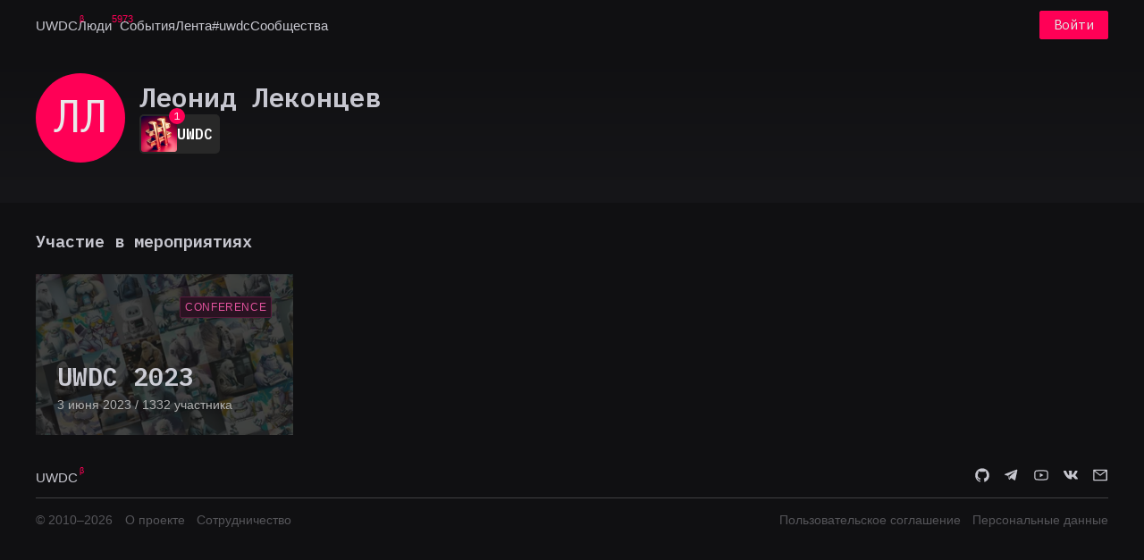

--- FILE ---
content_type: text/html; charset=utf-8
request_url: https://uwdc.ru/users/AceD19
body_size: 29443
content:
<!DOCTYPE html>
<html lang="ru"><head><meta charset="utf-8">
    <meta name="viewport" content="width=device-width, initial-scale=1.0">
    <base href="/"><script>(function (w, d, s, l, i) {
                w[l] = w[l] || [];
                w[l].push({
                    'gtm.start':
                        new Date().getTime(), event: 'gtm.js'
                });
                var f = d.getElementsByTagName(s)[0],
                    j = d.createElement(s), dl = l != 'dataLayer' ? '&l=' + l : '';
                j.async = true;
                j.src =
                    'https://www.googletagmanager.com/gtm.js?id=' + i + dl;
                f.parentNode.insertBefore(j, f);
            })(window, document, 'script', 'dataLayer', 'GTM-WJ88XSX');</script><link rel="preconnect" href="https://fonts.gstatic.com">

    <link rel="preload" href="_content/AntDesign/js/ant-design-blazor.js?v=2.161.0.0" as="script" />
    <link rel="preload" href="_content/UWDC.Common/common/common.js?v=2.161.0.0" as="script" />
    <link href="_content/AntDesign/css/ant-design-blazor.dark.css" rel="stylesheet">
    <link href="_content/UWDC.Common/common/common.css" rel="stylesheet">
    <link href="https://lensman.sitko.ru/uwdc/css/custom.css" rel="stylesheet">

    <meta name="robots" content="index, follow">

    <link type="image/x-icon" rel="shortcut icon" href="/img/favs/favicon.ico">
    <link type="image/png" sizes="16x16" rel="icon" href="/img/favs/16.png">
    <link type="image/png" sizes="32x32" rel="icon" href="/img/favs/32.png">
    <link type="image/png" sizes="96x96" rel="icon" href="/img/favs/96.png">
    <link type="image/png" sizes="120x120" rel="icon" href="/img/favs/120.png">
    <link type="image/png" sizes="192x192" rel="icon" href="/img/favs/192.png">

    <!--Blazor:{"type":"server","prerenderId":"8065fe7dc6634ba9a3498ee7f8d06887","key":{"locationHash":"77D12F14A8105320B1AAED6AE7E689DA0EC4483270A645E84079EAA0FFDF550D:32","formattedComponentKey":""},"sequence":0,"descriptor":"CfDJ8LOsiklc\u002BHFEuYs/WqC3IURMciA9rURBB7QUMSoTG/gvmHzAAgflm9xrqQYTDnm5bX0HMkxKmkQTVGIGFcsPCTi8CmaMzk4SIpKtZbS8EnYev/Bj0hICwZyN6W4fRv8sA\u002B2tuS3yUe42EIh8ezp6dIQaA3q8wpPrLdCAh6YCEVF3aFnHjJD0YXZ1P/cqGJJXyx77Mj7LEJ21N6IsfqHso66mx4iV1etjRS1CrILwDA8oE37tyMx6oTyP7eIfbmhdyIs19qtzjBod6uzBhK79R34sI0NpYDHeS3nwcRCrd0zGYweJAv6GltHbMj4NAhtUdpGAUwPT/qPm0/4Az28p03jl1mv6ZIhbZZCqcYl\u002BeyzI3ExYcJpZVUfh6s8NA/j/kmDtGd7\u002B36gEjVu34ZYPG\u002BYcAowDFb\u002BGK5mi2nGB5RvJwfjSSCCOzQGdbA7of0CMoie2xQNEWjzIHI7ph6sK7d2SYaOEhRvduPj\u002B7yoZRpgj\u002BW04H36HjqP3HDmJn4\u002BABNBnOqzFXirlbVSlj5d35nRgXvPQJtHbh8Qw2hHrFYTYlQGR69QejYQx4Wbkf40i/wKzwr9mXX1iQghU58ygeBY="}--><title>&#x41B;&#x435;&#x43E;&#x43D;&#x438;&#x434; &#x41B;&#x435;&#x43A;&#x43E;&#x43D;&#x446;&#x435;&#x432; &#x2014; UWDC</title><meta name="description" content="&#x420;&#x430;&#x437;&#x440;&#x430;&#x431;&#x43E;&#x442;&#x447;&#x438;&#x43A;&#x438;, &#x434;&#x438;&#x437;&#x430;&#x439;&#x43D;&#x435;&#x440;&#x44B;, &#x43C;&#x430;&#x440;&#x43A;&#x435;&#x442;&#x43E;&#x43B;&#x43E;&#x433;&#x438;, &#x431;&#x438;&#x437;&#x43D;&#x435;&#x441;&#x43C;&#x435;&#x43D;&#x44B; &#x438; &#x434;&#x440;&#x443;&#x433;&#x438;&#x435; &#x438;&#x43D;&#x442;&#x435;&#x440;&#x43D;&#x435;&#x442;-&#x441;&#x43F;&#x435;&#x446;&#x438;&#x430;&#x43B;&#x438;&#x441;&#x442;&#x44B; &#x441;&#x43E; &#x432;&#x441;&#x435;&#x433;&#x43E; &#x423;&#x440;&#x430;&#x43B;&#x430;, &#x420;&#x43E;&#x441;&#x441;&#x438;&#x438;, &#x430; &#x442;&#x430;&#x43A;&#x436;&#x435; &#x438;&#x437; &#x431;&#x43B;&#x438;&#x436;&#x43D;&#x435;&#x433;&#x43E; &#x438; &#x434;&#x430;&#x43B;&#x44C;&#x43D;&#x435;&#x433;&#x43E; &#x437;&#x430;&#x440;&#x443;&#x431;&#x435;&#x436;&#x44C;&#x44F;." />
    
    <meta name="og:title" content="&#x41B;&#x435;&#x43E;&#x43D;&#x438;&#x434; &#x41B;&#x435;&#x43A;&#x43E;&#x43D;&#x446;&#x435;&#x432; &#x2014; UWDC" />
    <meta name="og:type" content="website">
    <meta name="og:image" content="https://uwdc.ru/img/promo.jpg" />
    <meta name="og:url" content="https://uwdc.ru/users/AceD19" />
    <meta name="og:description" content="&#x420;&#x430;&#x437;&#x440;&#x430;&#x431;&#x43E;&#x442;&#x447;&#x438;&#x43A;&#x438;, &#x434;&#x438;&#x437;&#x430;&#x439;&#x43D;&#x435;&#x440;&#x44B;, &#x43C;&#x430;&#x440;&#x43A;&#x435;&#x442;&#x43E;&#x43B;&#x43E;&#x433;&#x438;, &#x431;&#x438;&#x437;&#x43D;&#x435;&#x441;&#x43C;&#x435;&#x43D;&#x44B; &#x438; &#x434;&#x440;&#x443;&#x433;&#x438;&#x435; &#x438;&#x43D;&#x442;&#x435;&#x440;&#x43D;&#x435;&#x442;-&#x441;&#x43F;&#x435;&#x446;&#x438;&#x430;&#x43B;&#x438;&#x441;&#x442;&#x44B; &#x441;&#x43E; &#x432;&#x441;&#x435;&#x433;&#x43E; &#x423;&#x440;&#x430;&#x43B;&#x430;, &#x420;&#x43E;&#x441;&#x441;&#x438;&#x438;, &#x430; &#x442;&#x430;&#x43A;&#x436;&#x435; &#x438;&#x437; &#x431;&#x43B;&#x438;&#x436;&#x43D;&#x435;&#x433;&#x43E; &#x438; &#x434;&#x430;&#x43B;&#x44C;&#x43D;&#x435;&#x433;&#x43E; &#x437;&#x430;&#x440;&#x443;&#x431;&#x435;&#x436;&#x44C;&#x44F;." />
    
    <meta name="twitter:card" content="summary_large_image">
    <meta name="twitter:title" content="&#x41B;&#x435;&#x43E;&#x43D;&#x438;&#x434; &#x41B;&#x435;&#x43A;&#x43E;&#x43D;&#x446;&#x435;&#x432; &#x2014; UWDC" />
    <meta name="twitter:description" content="&#x420;&#x430;&#x437;&#x440;&#x430;&#x431;&#x43E;&#x442;&#x447;&#x438;&#x43A;&#x438;, &#x434;&#x438;&#x437;&#x430;&#x439;&#x43D;&#x435;&#x440;&#x44B;, &#x43C;&#x430;&#x440;&#x43A;&#x435;&#x442;&#x43E;&#x43B;&#x43E;&#x433;&#x438;, &#x431;&#x438;&#x437;&#x43D;&#x435;&#x441;&#x43C;&#x435;&#x43D;&#x44B; &#x438; &#x434;&#x440;&#x443;&#x433;&#x438;&#x435; &#x438;&#x43D;&#x442;&#x435;&#x440;&#x43D;&#x435;&#x442;-&#x441;&#x43F;&#x435;&#x446;&#x438;&#x430;&#x43B;&#x438;&#x441;&#x442;&#x44B; &#x441;&#x43E; &#x432;&#x441;&#x435;&#x433;&#x43E; &#x423;&#x440;&#x430;&#x43B;&#x430;, &#x420;&#x43E;&#x441;&#x441;&#x438;&#x438;, &#x430; &#x442;&#x430;&#x43A;&#x436;&#x435; &#x438;&#x437; &#x431;&#x43B;&#x438;&#x436;&#x43D;&#x435;&#x433;&#x43E; &#x438; &#x434;&#x430;&#x43B;&#x44C;&#x43D;&#x435;&#x433;&#x43E; &#x437;&#x430;&#x440;&#x443;&#x431;&#x435;&#x436;&#x44C;&#x44F;." />
    <meta name="twitter:image:src" content="https://uwdc.ru/img/promo.jpg" />
    
    <link rel="canonical" href="https://uwdc.ru/users/AceD19" /><!--Blazor:{"prerenderId":"8065fe7dc6634ba9a3498ee7f8d06887"}--></head>

<body><noscript><iframe src="https://www.googletagmanager.com/ns.html?id=GTM-WJ88XSX" height="0" width="0" style="display:none;visibility:hidden"></iframe></noscript><!--Blazor:{"type":"server","prerenderId":"3b44dc5aeef04fd9ae0114cd6c90a9bb","key":{"locationHash":"E977018BB4ED4BD8D4A25C859408D6D489710CCABAD7A3D3186E9778FB975B59:41","formattedComponentKey":""},"sequence":1,"descriptor":"CfDJ8LOsiklc\u002BHFEuYs/WqC3IUS0aiwu5M8Oc6hM8l30Kfvws5rOLhjQabNKup1WAeP7XWcjLy8bTu7F6JsuXDrux19qPWnTj8exE5c3I5N8\u002B8CDYfbLRHATRW1XeZv7I/nQdeS59aaJjjlNLZrmIXP5MMdpbLFEfaht60/hDSD6BfLPH3auqUUzFmib3HW8BhDNzWphT3voU5lXc9GcMbd3wTxBxnzJ6qNZFaFz1Y7Euoh43p/izXFKZF1F321W5etbCJkPNC0NpkH\u002BpXGpweOS5vGhOIdcQhczipZZxmWr8xleKvKpI/sBSUdFI8FZShN\u002BsOzuC9ZSJ6lS/6zUTH8kWB6RPAgwNYO0pcPWFuWzRQVeULD7etO7QCgrfdmNjzZTUYYGQ2Ir3EFF5oySW2HhjkI\u002Ba3o47xRvc1axzuwjEowiXeiDC/rM5Y6giTGT1op0d0N8/SbMf2OONlpUir3g0qnqMZuh9FSojfM41Vd3zQThPSsd/y8AkYjCdf2uIwOFkQ=="}-->
    <section class="ant-layout" id="ant-blazor-ec027f40-0462-4646-92a9-ad05a349cfb2">
        <header class="ant-layout-header ant-header" id="ant-blazor-111c4b9b-da82-4335-8f67-2e07d744a13d">
    
    <ul class="ant-menu ant-menu-root ant-menu-light ant-menu-horizontal" id="ant-blazor-72f9588b-6d58-4770-a770-6f2526ba9216" direction="ltr" role="menu">
        <div class="uwdc-mainheader_nav"><div class="logo">
<li class="ant-menu-item" role="menuitem" style=" ">
        
    

        <span class="ant-menu-title-content">
                <a href="/" class="">

                UWDC
                
</a>
        </span>
    </li></div>
        
<li class="ant-menu-item" role="menuitem" style=" ">
        
    

        <span class="ant-menu-title-content">
                <a href="/users" class="">
<span>Люди</span> <sup>5973</sup>    
</a>
        </span>
    </li>
        
<li class="ant-menu-item" role="menuitem" style=" ">
        
    

        <span class="ant-menu-title-content">
                <a href="/events" class="">
<span>События</span>    
</a>
        </span>
    </li>
        
        
<li class="ant-menu-item" role="menuitem" style=" ">
        
    

        <span class="ant-menu-title-content">
                <a href="/posts" class="">
<span>Лента</span>    
</a>
        </span>
    </li>
        
<li class="ant-menu-item" role="menuitem" style=" ">
        
    

        <span class="ant-menu-title-content">
                <a href="/posts/external" class="">
<span>#uwdc</span>    
</a>
        </span>
    </li>
        
<li class="ant-menu-item" role="menuitem" style=" ">
        
    

        <span class="ant-menu-title-content">
                <a href="/communities" class="">
<span>Сообщества</span>    
</a>
        </span>
    </li>
        </div>
    <div class="uwdc-mainheader_login"><div class="login-menu">
    <button class="ant-btn ant-btn-primary" id="ant-blazor-8a6f03d0-8f3a-48de-a90f-871ca481cf55" type="button" ant-click-animating-without-extra-node="false">
                <span>Войти</span>
    </button>
</div></div>
    </ul>

</header>
        <main class="ant-layout-content" id="ant-blazor-9b8fba04-9c28-43ab-9cc9-178ded2784b1">
    


    <section class="uwdc-layout_user ant-layout" id="ant-blazor-82adc870-68cf-4c86-94ec-4cccd1116a86">
        <div class="head-content head-content-user">
    <div class="ant-row" style="margin-left: -8px; margin-right: -8px; row-gap: 0px;  " id="ant-blazor-60e510ed-d1d6-4ea1-af73-79a21ebbad6c">
        <div class="ant-col ant-col-24" style="padding-left: 8px; padding-right: 8px;  " id="ant-blazor-2b886295-a638-4e91-b4c0-603742358bd5">
    <section>
                
    <div class="ant-row" style="margin-left: -8px; margin-right: -8px; row-gap: 0px;  row-gap: 1em;" id="ant-blazor-c5042408-bd38-46cb-b18b-8fbffac3a53f">
        <div class="ant-col ant-col-xs-24 ant-col-sm-24 ant-col-md-16 ant-col-lg-16 ant-col-xl-16" style="padding-left: 8px; padding-right: 8px;  " id="ant-blazor-9b717394-d1c7-45d5-b1ba-0a38f91c3011">
    <div class="uwdc-user xl" itemprop="" itemscope itemtype="https://schema.org/Person"><link itemprop="url" href="https://uwdc.ru/users/AceD19/" />
<link itemprop="image" href="" />
        <a href="/users/AceD19/">    <span class="ant-avatar ant-avatar-sm ant-avatar-circle" style=" background-color: var(--text-link-color); border: none;" id="ant-blazor-ec4f2f0b-0bd5-4ade-b92d-c2e038094735">
            <span class="ant-avatar-string" style="">
&#x41B;&#x41B;            </span>
    </span>

            <div class="uwdc-user_info"><span class="uwdc-user_name ant-typography"><span itemprop="name">&#x41B;&#x435;&#x43E;&#x43D;&#x438;&#x434; &#x41B;&#x435;&#x43A;&#x43E;&#x43D;&#x446;&#x435;&#x432;</span></span>
    <div class="ant-row" style="row-gap: 0px;  " id="ant-blazor-b1c16e02-42ed-46aa-96f9-08acd2a39401">
        <div class="uwdc-ach_wrapper">    <div class="" Id="ant-blazor-88160a4b-c15e-4208-b4fd-bec2a6d00855" style="display: inline-flex; " __internal_preventDefault_oncontextmenu>
        <div class="uwdc-ach" style="background-color:#282828"><span class="ant-badge" id="ant-blazor-67eca5e7-ffbb-4a96-b9e3-351ddee0c1d0">
<div class="uwdc-ach_img"><img src="https://uwdc.sitkocdn.ru/achievements/d5ae8e7f-1f0c-4280-8662-99de3e20338b.jpg" alt="UWDC" /></div>
            <sup class="ant-scroll-number ant-badge-count" style="  " title="1">
                                <span class="ant-scroll-number-only" style="transform: translateY(-100%)">
                                        <p class="ant-scroll-number-only-unit ">
                                            0
                                        </p>
                                        <p class="ant-scroll-number-only-unit current">
                                            1
                                        </p>
                                        <p class="ant-scroll-number-only-unit ">
                                            2
                                        </p>
                                        <p class="ant-scroll-number-only-unit ">
                                            3
                                        </p>
                                        <p class="ant-scroll-number-only-unit ">
                                            4
                                        </p>
                                        <p class="ant-scroll-number-only-unit ">
                                            5
                                        </p>
                                        <p class="ant-scroll-number-only-unit ">
                                            6
                                        </p>
                                        <p class="ant-scroll-number-only-unit ">
                                            7
                                        </p>
                                        <p class="ant-scroll-number-only-unit ">
                                            8
                                        </p>
                                        <p class="ant-scroll-number-only-unit ">
                                            9
                                        </p>
                                </span>
            </sup>
</span><span style="color:#ffffff">UWDC</span></div>
    </div>



    
        
    
</div>
    </div>
</div></a></div>
            <div class="ant-typography"></div>
</div>
                    <div class="ant-col ant-col-xs-24 ant-col-sm-24 ant-col-md-7 ant-col-md-offset-1 ant-col-lg-7 ant-col-lg-offset-1 ant-col-xl-7 ant-col-xl-offset-1" style="padding-left: 8px; padding-right: 8px;  " id="ant-blazor-c613c3c2-033b-44c2-875d-67226ec5fa07">
    
</div>
    </div>
</section>
</div>
    </div>
</div>


    
    <div class="ant-row" style="row-gap: 0px;  " id="ant-blazor-1c1ff012-42b6-4eb9-88f5-803373e7f452">
        <div class="ant-col ant-col-24" style="  " id="ant-blazor-8d9cb94c-9b75-41a3-91b4-1111f6f34fd0">
    
    <div class="ant-row" style="row-gap: 0px;  " id="ant-blazor-e7a57dce-fdf2-408b-8dc5-b8153a3312f7">
        <div class="ant-col ant-col-24" style="  " id="ant-blazor-060b05b0-5b7e-4daf-ad26-36650b199e1f">
    <h4 class="ant-typography">Участие в мероприятиях</h4>
</div>
    </div>

    <div class="ant-row" style="margin-left: -8px; margin-right: -8px; row-gap: 0px;  " id="ant-blazor-c8ad2168-7f08-4210-abfd-0279aa6f9ab3">
        <div class="ant-col ant-col-xs-8 ant-col-sm-6 ant-col-md-6 ant-col-lg-6" style="padding-left: 8px; padding-right: 8px;  " id="ant-blazor-f63856fb-a658-4b7c-9b7c-114354565fdd">
    <div itemscope itemtype="https://schema.org/Event"><link itemprop="url" href="https://uwdc.ru/events/uwdc2023" />
    <meta itemprop="description" content="#UWDC &#x2014; &#x43A;&#x43E;&#x43D;&#x444;&#x435;&#x440;&#x435;&#x43D;&#x446;&#x438;&#x44F;, &#x43A;&#x43E;&#x442;&#x43E;&#x440;&#x430;&#x44F; &#x43F;&#x440;&#x43E;&#x445;&#x43E;&#x434;&#x438;&#x442; &#x432; &#x427;&#x435;&#x43B;&#x44F;&#x431;&#x438;&#x43D;&#x441;&#x43A;&#x435; &#x441; 2010 &#x433;&#x43E;&#x434;&#x430;. &#x421;&#x43E;&#x437;&#x434;&#x430;&#x432;&#x430;&#x44F; &#x43A;&#x43E;&#x43D;&#x444;&#x435;&#x440;&#x435;&#x43D;&#x446;&#x438;&#x44E; #UWDC &#x43C;&#x44B; &#x432; &#x43F;&#x435;&#x440;&#x432;&#x443;&#x44E; &#x43E;&#x447;&#x435;&#x440;&#x435;&#x434;&#x44C; &#x445;&#x43E;&#x442;&#x435;&#x43B;&#x438; &#x43E;&#x431;&#x44A;&#x435;&#x434;&#x438;&#x43D;&#x438;&#x442;&#x44C; &#x440;&#x430;&#x437;&#x440;&#x430;&#x431;&#x43E;&#x442;&#x447;&#x438;&#x43A;&#x43E;&#x432;, &#x434;&#x438;&#x437;&#x430;&#x439;&#x43D;&#x435;&#x440;&#x43E;&#x432;, &#x43C;&#x430;&#x440;&#x43A;&#x435;&#x442;&#x43E;&#x43B;&#x43E;&#x433;&#x43E;&#x432;, &#x431;&#x438;&#x437;&#x43D;&#x435;&#x441;&#x43C;&#x435;&#x43D;&#x43E;&#x432; &#x438; &#x434;&#x440;&#x443;&#x433;&#x438;&#x445; &#x438;&#x43D;&#x442;&#x435;&#x440;&#x43D;&#x435;&#x442;-&#x441;&#x43F;&#x435;&#x446;&#x438;&#x430;&#x43B;&#x438;&#x441;&#x442;&#x43E;&#x432; &#x441;&#x43E; &#x432;&#x441;&#x435;&#x433;&#x43E; &#x423;&#x440;&#x430;&#x43B;&#x430;, &#x420;&#x43E;&#x441;&#x441;&#x438;&#x438;, &#x430; &#x442;&#x430;&#x43A;&#x436;&#x435; &#x438;&#x437; &#x431;&#x43B;&#x438;&#x436;&#x43D;&#x435;&#x433;&#x43E; &#x438; &#x434;&#x430;&#x43B;&#x44C;&#x43D;&#x435;&#x433;&#x43E; &#x437;&#x430;&#x440;&#x443;&#x431;&#x435;&#x436;&#x44C;&#x44F; &#x432; &#x43E;&#x434;&#x43D;&#x43E; &#x441;&#x43E;&#x43E;&#x431;&#x449;&#x435;&#x441;&#x442;&#x432;&#x43E;." />
<meta itemprop="startDate" content="2023-06-03T09:00:00.0000000&#x2B;00:00" />
<meta itemprop="endDate" content="2023-06-03T16:00:00.0000000&#x2B;00:00" />
<meta itemprop="inLanguage" content="Russian">
<meta itemprop="location" content="Radisson Blu, &#x443;&#x43B;. &#x422;&#x440;&#x443;&#x434;&#x430;, 179" />
    <a href="/events/uwdc2023">
    <div class="uwdc-card_event ant-card ant-card-hoverable" id="ant-blazor-7495bc61-49c3-49cd-b362-433a8b3396d0">


            <div class="ant-card-body">
<div class="uwdc-cover" style="background-image: url(https://img.sitkocdn.ru/5mj3ryJq5I29hoyQFc6DxEuIKlT8FqwEoJByC6gItpU/resize:fill:600:200:0:0/blur:0/gravity:ce/quality:80/aHR0cHM6Ly91d2RjLnNpdGtvY2RuLnJ1L2V2ZW50cy82Y2NmZTFjZi1kOGFlLTRiYzEtOTAzZS0zNjg4NWE3NjliYmEuanBn);"></div><div class="tags">    <span class="ant-tag ant-tag-magenta" id="ant-blazor-90058b9f-e238-493b-840b-b16aad2ebff0">
        Conference
    </span>
</div>
                <a class="uwdc-card_event-text" href="/events/uwdc2023"><h4 class="ant-typography"><span itemprop="name">UWDC 2023</span></h4>
                    <span class="small ant-typography"> 3 &#x438;&#x44E;&#x43D;&#x44F; 2023
                        / 1332 &#x443;&#x447;&#x430;&#x441;&#x442;&#x43D;&#x438;&#x43A;&#x430; </span></a>            </div>
    </div>
</a></div>
</div>
    </div>

</div>
    </div>

    </section>

</main>
        <footer class="ant-layout-footer" id="ant-blazor-17ad4afd-dc16-440f-abfc-760bcc2328db">
    <div class="uwdc-mainfooter_row"><div class="uwdc-mainfooter_left"><div class="logo"><a href="/">UWDC</a></div></div>
                <div class="uwdc-mainfooter_right uwdc-mainfooter-icons"><a href="https://github.com/UWDC/" target="_blank" class="socialLink" title="&#x41C;&#x44B; &#x43D;&#x430; GitHub"><span class="anticon anticon-github" id="ant-blazor-d31e9b05-2802-4333-977a-4464df048493" role="img">
<svg focusable="false" width="1em" height="1em" fill="currentColor" style="pointer-events: none;"  xmlns="http://www.w3.org/2000/svg" class="icon" viewBox="0 0 1024 1024"><path d="M511.6 76.3C264.3 76.2 64 276.4 64 523.5 64 718.9 189.3 885 363.8 946c23.5 5.9 19.9-10.8 19.9-22.2v-77.5c-135.7 15.9-141.2-73.9-150.3-88.9C215 726 171.5 718 184.5 703c30.9-15.9 62.4 4 98.9 57.9 26.4 39.1 77.9 32.5 104 26 5.7-23.5 17.9-44.5 34.7-60.8-140.6-25.2-199.2-111-199.2-213 0-49.5 16.3-95 48.3-131.7-20.4-60.5 1.9-112.3 4.9-120 58.1-5.2 118.5 41.6 123.2 45.3 33-8.9 70.7-13.6 112.9-13.6 42.4 0 80.2 4.9 113.5 13.9 11.3-8.6 67.3-48.8 121.3-43.9 2.9 7.7 24.7 58.3 5.5 118 32.4 36.8 48.9 82.7 48.9 132.3 0 102.2-59 188.1-200 212.9a127.5 127.5 0 0 1 38.1 91v112.5c.8 9 0 17.9 15 17.9 177.1-59.7 304.6-227 304.6-424.1 0-247.2-200.4-447.3-447.5-447.3z"/></svg>
</span></a>
                    <a href="https://t.me/uwdcconf" target="_blank" class="socialLink" title="&#x41D;&#x430;&#x448; &#x43A;&#x430;&#x43D;&#x430;&#x43B; &#x432; &#x422;&#x435;&#x43B;&#x435;&#x433;&#x440;&#x430;&#x43C;"><span class="anticon" id="ant-blazor-e2ba949a-2317-4b79-b46e-fd3109672753" role="img">
<svg focusable="false" width="1em" height="1em" fill="currentColor" xmlns="http://www.w3.org/2000/svg" class="icon"
     viewBox="3 3 20 20">
    <path
        d="M18.92 6.089L4.747 11.555c-.967.388-.962.928-.176 1.168l3.534 1.104 1.353 4.146c.164.454.083.634.56.634.368 0 .53-.168.736-.368.13-.127.903-.88 1.767-1.719l3.677 2.717c.676.373 1.165.18 1.333-.628l2.414-11.374c.247-.99-.378-1.44-1.025-1.146zM8.66 13.573l7.967-5.026c.398-.242.763-.112.463.154l-6.822 6.155-.265 2.833-1.343-4.116z"/>
</svg>

</span></a>
                    <a href="https://www.youtube.com/c/UWDCRU" target="_blank" class="socialLink" title="UWDC &#x43D;&#x430; Youtube"><span class="anticon anticon-youtube" id="ant-blazor-36204dda-3c90-46df-88e5-9a6767d505ae" role="img">
<svg focusable="false" width="1em" height="1em" fill="currentColor" style="pointer-events: none;"  xmlns="http://www.w3.org/2000/svg" class="icon" viewBox="0 0 1024 1024"><path d="M960 509.2c0-2.2 0-4.7-.1-7.6-.1-8.1-.3-17.2-.5-26.9-.8-27.9-2.2-55.7-4.4-81.9-3-36.1-7.4-66.2-13.4-88.8a139.52 139.52 0 0 0-98.3-98.5c-28.3-7.6-83.7-12.3-161.7-15.2-37.1-1.4-76.8-2.3-116.5-2.8-13.9-.2-26.8-.3-38.4-.4h-29.4c-11.6.1-24.5.2-38.4.4-39.7.5-79.4 1.4-116.5 2.8-78 3-133.5 7.7-161.7 15.2A139.35 139.35 0 0 0 82.4 304C76.3 326.6 72 356.7 69 392.8c-2.2 26.2-3.6 54-4.4 81.9-.3 9.7-.4 18.8-.5 26.9 0 2.9-.1 5.4-.1 7.6v5.6c0 2.2 0 4.7.1 7.6.1 8.1.3 17.2.5 26.9.8 27.9 2.2 55.7 4.4 81.9 3 36.1 7.4 66.2 13.4 88.8 12.8 47.9 50.4 85.7 98.3 98.5 28.2 7.6 83.7 12.3 161.7 15.2 37.1 1.4 76.8 2.3 116.5 2.8 13.9.2 26.8.3 38.4.4h29.4c11.6-.1 24.5-.2 38.4-.4 39.7-.5 79.4-1.4 116.5-2.8 78-3 133.5-7.7 161.7-15.2 47.9-12.8 85.5-50.5 98.3-98.5 6.1-22.6 10.4-52.7 13.4-88.8 2.2-26.2 3.6-54 4.4-81.9.3-9.7.4-18.8.5-26.9 0-2.9.1-5.4.1-7.6v-5.6zm-72 5.2c0 2.1 0 4.4-.1 7.1-.1 7.8-.3 16.4-.5 25.7-.7 26.6-2.1 53.2-4.2 77.9-2.7 32.2-6.5 58.6-11.2 76.3-6.2 23.1-24.4 41.4-47.4 47.5-21 5.6-73.9 10.1-145.8 12.8-36.4 1.4-75.6 2.3-114.7 2.8-13.7.2-26.4.3-37.8.3h-28.6l-37.8-.3c-39.1-.5-78.2-1.4-114.7-2.8-71.9-2.8-124.9-7.2-145.8-12.8-23-6.2-41.2-24.4-47.4-47.5-4.7-17.7-8.5-44.1-11.2-76.3-2.1-24.7-3.4-51.3-4.2-77.9-.3-9.3-.4-18-.5-25.7 0-2.7-.1-5.1-.1-7.1v-4.8c0-2.1 0-4.4.1-7.1.1-7.8.3-16.4.5-25.7.7-26.6 2.1-53.2 4.2-77.9 2.7-32.2 6.5-58.6 11.2-76.3 6.2-23.1 24.4-41.4 47.4-47.5 21-5.6 73.9-10.1 145.8-12.8 36.4-1.4 75.6-2.3 114.7-2.8 13.7-.2 26.4-.3 37.8-.3h28.6l37.8.3c39.1.5 78.2 1.4 114.7 2.8 71.9 2.8 124.9 7.2 145.8 12.8 23 6.2 41.2 24.4 47.4 47.5 4.7 17.7 8.5 44.1 11.2 76.3 2.1 24.7 3.4 51.3 4.2 77.9.3 9.3.4 18 .5 25.7 0 2.7.1 5.1.1 7.1v4.8zM423 646l232-135-232-133z"/></svg>
</span></a>
                    <a href="https://vk.com/uwdcconf" target="_blank" class="socialLink" title="&#x41C;&#x44B; &#x412;&#x41A;&#x43E;&#x43D;&#x442;&#x430;&#x43A;&#x442;&#x435;"><span class="anticon" id="ant-blazor-b9d789ff-f8c6-4077-996d-628f1e2f0d2d" role="img">
<svg focusable="false" width="1em" height="1em" fill="currentColor" xmlns="http://www.w3.org/2000/svg" class="icon"
     viewBox="3 3 18 18">
    <path
        d="M19.623 7.66c.12-.372 0-.643-.525-.643h-1.745c-.44 0-.644.237-.763.491 0 0-.898 2.17-2.152 3.576-.406.406-.593.542-.813.542-.119 0-.271-.136-.271-.508V7.644c0-.44-.136-.644-.509-.644H10.1c-.27 0-.44.203-.44.407 0 .423.627.525.694 1.711v2.576c0 .559-.101.66-.322.66-.593 0-2.033-2.185-2.897-4.676-.17-.492-.339-.678-.78-.678H4.593C4.085 7 4 7.237 4 7.491c0 .458.593 2.762 2.762 5.813 1.44 2.084 3.49 3.202 5.338 3.202 1.118 0 1.254-.254 1.254-.678v-1.575c0-.509.101-.594.457-.594.254 0 .712.136 1.746 1.136 1.186 1.186 1.39 1.728 2.05 1.728h1.745c.509 0 .746-.254.61-.745-.152-.492-.728-1.203-1.474-2.05-.407-.475-1.017-1-1.203-1.255-.254-.339-.186-.474 0-.78-.017 0 2.118-3.015 2.338-4.032"/>
</svg>

</span></a>
                    <a href="mailto:connect@uwdc.ru" target="_blank" title="&#x412;&#x44B; &#x43F;&#x438;&#x448;&#x438;&#x442;&#x435;, &#x430; &#x43D;&#x430;&#x43C; &#x2014; &#x43F;&#x440;&#x438;&#x44F;&#x442;&#x43D;&#x43E; :)"><span class="anticon anticon-mail" id="ant-blazor-dbb2a18e-8eb2-4d14-a7a9-a59830a9ebe7" role="img">
<svg focusable="false" width="1em" height="1em" fill="currentColor" style="pointer-events: none;"  xmlns="http://www.w3.org/2000/svg" class="icon" viewBox="0 0 1024 1024"><path d="M928 160H96c-17.7 0-32 14.3-32 32v640c0 17.7 14.3 32 32 32h832c17.7 0 32-14.3 32-32V192c0-17.7-14.3-32-32-32zm-40 110.8V792H136V270.8l-27.6-21.5 39.3-50.5 42.8 33.3h643.1l42.8-33.3 39.3 50.5-27.7 21.5zM833.6 232L512 482 190.4 232l-42.8-33.3-39.3 50.5 27.6 21.5 341.6 265.6a55.99 55.99 0 0 0 68.7 0L888 270.8l27.6-21.5-39.3-50.5-42.7 33.2z"/></svg>
</span></a></div></div>
            <div class="uwdc-mainfooter_row"><div class="uwdc-mainfooter_left"><span class="text-muted">© 2010–2026</span>
                    <a class="text-muted" href="/pages/about">О проекте</a>
                    <a class="text-muted" href="/pages/cooperation">Сотрудничество</a></div>
                <div class="uwdc-mainfooter_right"><a class="text-muted" href="/pages/terms">Пользовательское соглашение</a>
                    <a class="text-muted" href="/pages/privacy">Персональные данные</a></div></div>
</footer>
    </section>


    




<!--Blazor:{"prerenderId":"3b44dc5aeef04fd9ae0114cd6c90a9bb"}--><div id="reconnect-modal" style="display: none;"></div>
<script src="_framework/blazor.web.js?v=2.161.0.0" autostart="false"></script>
<script src="_content/AntDesign/js/ant-design-blazor.js?v=2.161.0.0"></script>
<script src="_content/UWDC.Common/common/common.js?v=2.161.0.0"></script>
<script>
    async function connectionDown(options) {
        console.log("Connection Down - you could do some UI here...");
        for (let i = 0; i < options.maxRetries; i++) {
            console.log("Waiting for reconnect attempt #" + (i + 1) + " ...");
            await this.delay(options.retryIntervalMilliseconds);
            if (this.isDisposed) {
                break;
            }

            try {
                // reconnectCallback will asynchronously return:
                // - true to mean success
                // - false to mean we reached the server, but it rejected the connection (e.g., unknown circuit ID)
                // - exception to mean we didn't reach the server (this can be sync or async)
                console.log("Starting Reconnect attempt #" + (i + 1) + " ...");
                const result = await window.Blazor.reconnect();
                if (!result) {
                    // If the server responded and refused to reconnect, log it
                    console.error("Server Rejected");
                    break;
                } else {
                    // Reconnected!
                    return;
                }
            } catch (err) {
                // We got an exception so will try again
                console.error(err);
            }
        }
        // all attempts failed - let's try a full reload
        // This could be a UI change instead or something more complicated
        location.reload();
    }

    function delay(durationMilliseconds) {
        return new Promise(resolve => setTimeout(resolve, durationMilliseconds));
    }

    function connectionUp(e) {
        // Reconnected
        console.log("Connection UP!");
        // if you have a UI to hide/change you can do that here.
    }

    window.Blazor.start({
        reconnectionOptions: {
            maxRetries: 30,
            retryIntervalMilliseconds: 500,
        },
        reconnectionHandler: {
            onConnectionDown: e => connectionDown(e),
            onConnectionUp: e => connectionUp(e)
        }
    });
</script>

<script type="text/javascript">
    ScrollToElement = function (id) {
        const element = document.getElementById(id);
        if (element instanceof HTMLElement) {
            element.scrollIntoView({
                behavior: "smooth",
                block: "center",
                inline: "nearest"
            });
        }
    }
    downloadFile = function (fileName, url, isDownload) {
        const anchorElement = document.createElement('a');
        anchorElement.href = url;
        if (isDownload) {
            anchorElement.download = fileName ?? '';
        }
        anchorElement.click();
        anchorElement.remove();
    };

    window.downloadFileFromStream = async (fileName, contentStreamReference) => {
        const arrayBuffer = await contentStreamReference.arrayBuffer();
        const blob = new Blob([arrayBuffer]);
        const url = URL.createObjectURL(blob);
        downloadFile(fileName, url, true);
        URL.revokeObjectURL(url);
    }

    window.printTicket = function (url) {
        window.open(url, '_blank', 'top=0,left=0,height=100%,width=auto');
    };

    window.downloadFileFromUrl = (fileName, url) => {
        downloadFile(fileName, url, false);
    }

    function closeBotBlock() {
        document.getElementById("bot-block").hidden = true;
    }

</script></body></html><!--Blazor-Web-Initializers:WwogICJfY29udGVudC9BbnREZXNpZ24vQW50RGVzaWduLmxpYi5tb2R1bGUuanMiCl0=--><!--Blazor-Server-Component-State:CfDJ8LOsiklc+HFEuYs/WqC3IUQ8R5HNXOIcEJ9f9n1rE2L3hLMB9NlrFj8mPIuBzqQTK73XBO4pD6lMT3MKXFm/sa/wzrnyP1uSn8iiLU8UwiM22/MdDy/ZvOVis0SfaVtg1ndhuGPA3RV3wqIvzDPJVDNHdzmfrRhTNE3s+ZppFTrhoIF+lthnMJy66VixmTm8vptpmqJBXhTQkQDIrSMie1Y/UMzaSOjFYEwvaiFHGGElaLbLTDoyKNA/azdujJVFJbmuLSIOPBO1GG/LweABy8vNX4nxVG8FswnKoox7Jv1X9c9qF79L5olS/[base64]>

--- FILE ---
content_type: text/css
request_url: https://lensman.sitko.ru/uwdc/css/custom.css
body_size: 12537
content:
@charset "utf-8";
@import url("https://fonts.googleapis.com/css2?family=IBM+Plex+Mono:wght@400;600&display=swap");
@import url('https://fonts.googleapis.com/css2?family=Montserrat:wght@700&display=swap');

:root {
  --bg-color: #101012;
  --white-color: #e9e9e9;
  --text-header-color: rgba(245, 245, 255, 0.8);
  --text-main-color: rgb(177 177 177);
  --text-muted-color: rgba(245, 245, 255, 0.3);
  --text-light-color: rgba(245, 245, 255, 1);
  --text-link-color: #ff0056;
  --text-link-hover-color: #ff3a7c;
  --text-link-active-color: #e2004c;
  --text-link-border: 1px solid rgba(255, 0, 85, 0.7);
  --uwdc-h-space: 40px;
  --uwdc-v-space: 50px;
  --uwdc-border: 1px solid rgba(255, 255, 255, 0.2);
  --uwdc-font-small: 0.9em;
  --font-family-sans: -apple-system, "BlinkMacSystemFont", "Roboto", "Segoe UI", "Helvetica Neue", Arial, "Noto Sans",
    sans-serif, "Apple Color Emoji", "Segoe UI Emoji", "Segoe UI Symbol", "Noto Color Emoji", sans-serif;
  --font-family-mono: "IBM Plex Mono", monospace;
}

::selection {
  background: #ff0056;
}

::-moz-selection {
  background: #ff0056;
}

body {
  font-size: 15px;
  font-family: var(--font-family-sans);
  /*letter-spacing: 0.02em;*/
  font-weight: 400;
  background-color: var(--bg-color);
  color: var(--text-main-color);
}

.nowrap {
  white-space: nowrap;
}

.uwdc-dgts {
  letter-spacing: -0.02em;
}

.uwdc-space {
  font-size: 0;
  line-height: 0;
}

/* sonicgd hates this thing */
td:empty::after {
  content: "–";
  opacity: 0.2;
}

div#bot-block {
    background-color: rgba(0,0,0,.3) !important;
    backdrop-filter: blur(5px);
}

/* sonicgd hates this thing end */

app {
  position: relative;
  display: flex;
  flex-direction: row;
  min-height: 100%;
  width: 100%;
}


body:has(.uwdc-universe),
body:has(.uwdc-login) {
  display: flex;
  flex-direction: row;
  min-height: 100%;
}

.ant-layout {
  background-color: transparent;
  max-width: 100%;
}

/* mb */
.ant-row:not(:last-child) {
  margin-bottom: 1em;
}

.uwdc-events.ant-row {
  margin-bottom: 5em;
}

.uwdc-about.ant-row,
.uwdc-users.ant-row {
  margin-bottom: 4em;
}


/* mb end */

.ant-typography h1,
.ant-typography h2,
.ant-typography h3,
.ant-typography h4,
.ant-typography h5,
h1.ant-typography,
h2.ant-typography,
h3.ant-typography,
h4.ant-typography,
h5.ant-typography,
h1,
h2,
h3,
h4,
h5,
h6 {
  color: var(--text-header-color);
  font-weight: 600;
  font-family: var(--font-family-mono);
  letter-spacing: normal;
}

.head-content .ant-typography h1,
.head-content h1.ant-typography,
.head-content .ant-typography h2,
.head-content h2.ant-typography {
  font-size: 1.875em;
}

.head-content .uwdc-cover {
  filter: blur(4px);
}

.ant-typography h1,
h1.ant-typography,
h1 {
  font-size: 1.875em;
}

.ant-typography h2,
h2.ant-typography,
h2 {
  font-size: 1.5em;
}

.head-content section>.ant-row .ant-col>*:last-child {
  margin-bottom: 0;
}

.ant-typography h3,
h3.ant-typography,
h3 {
  font-size: 1.375em;
}

.ant-typography h4,
h4.ant-typography,
h4 {
  font-size: 1.25em;
}

.ant-typography {
  color: var(--text-main-color);
}

.ant-layout-footer,
.ant-form-item-label>label,
.ant-form output,
.ant-form-item,
.ant-form,
.ant-comment-content,
.ant-list {
  font-size: 1em;
}

.ant-form-item {
  margin-bottom: 0.5em;
}

.datetime,
.small,
.head-content-actions {
  font-size: var(--uwdc-font-small);
}

.ant-input {
  border: var(--uwdc-border);
}

.ant-input-number {
  width: auto !important;
}

.ant-input-search-button {
  font-size: 14px;
  line-height: 1em;
  width: 4em;
  height: 2.1em !important;
}

.datetime {
  color: var(--text-muted-color);
}

b,
strong {
  font-weight: 600;
}

img {
  max-width: 100%;
}

.text-muted {
  color: var(--text-muted-color);
}

.text-light {
  color: var(--text-light-color);
}

a.text-muted:hover,
a.text-muted:focus {
  color: var(--text-link-color);
}

ul.uwdc-talk-stat {
  list-style: none;
  padding: 0;
  margin-bottom: 0.4em;
  display: flex;
  flex-wrap: wrap;
}

ul.uwdc-talk-stat li+li:before {
  content: "|";
  font-size: 0.7em;
  margin: 0 1em;
}

ul.uwdc-talk-stat .anticon {
  margin-left: 0.2em;
}

ul.uwdc-post-stat {
  list-style: none;
  padding: 0;
  margin-bottom: 0.4em;
  display: flex;
  flex-wrap: wrap;
  color: var(--text-muted-color);
}

ul.uwdc-post-stat li+li:before {
  content: "|";
  font-size: 0.7em;
  margin: 0 1em;
}

ul.uwdc-post-stat .anticon {
  margin-left: 0.2em;
}

ul.uwdc-post-stat a {
  color: var(--text-muted-color);
  border-bottom: 1px solid transparent;
}

ul.uwdc-post-stat a:hover,
ul.uwdc-post-stat a:focus {
  color: var(--text-link-color);
  text-decoration: none;
  border-bottom: var(--text-link-border);
}

/* layout */

.ant-layout-content {
  padding: 0 var(--uwdc-h-space);
}

.ant-layout-header {
  background: transparent;
  line-height: 1em;
  z-index: 1;
  padding: .8em var(--uwdc-h-space) .5em;
  height: auto;
}

/* links */

a,
.ant-typography a,
.ant-typography-copy,
.ant-typography-edit,
.ant-typography-expand,
a.ant-typography {
  color: var(--text-link-color);
  display: inline;
  border-bottom: 1px solid transparent;
  margin-bottom: -1px;
}

a:hover,
.ant-breadcrumb a:hover,
.ant-typography a:active,
.ant-typography a:hover,
a.ant-typography:active,
a.ant-typography:hover,
.ant-btn-link:hover {
  text-decoration: none;
  border-bottom: var(--text-link-border);
  color: var(--text-link-hover-color);
}

/* ticket */

.ticket-wrapper {
  width: 100mm;
  height: 50mm
}

.ticket-wrapper.ticket-small {
  width: 50mm;
  height: 25mm;
}

.ticket-wrapper.ticket-small .ticket {
  font-size: 2.5mm;
  gap: 2.25mm;
  padding: .5mm .5mm 3mm .5mm;
  border-radius: 0.3em;
}

.ticket-preview {
  position: relative;
  /*background-image: url("https://uwdc.sitkocdn.ru/upload/img/badge-2024-preview.png");*/
  background-size: cover;
  background-repeat: no-repeat;
  width: 103mm;
  height: 145mm;
  display: flex;
  align-items: center;
  justify-content: center;
  transform: scale(0.75) rotate(4deg);
  filter: drop-shadow(20px 20px 20px rgba(0, 0, 0, .4));
  overflow: hidden;
}

.ticket-preview .ticket {
  margin-top: 25%;
  transform: rotate(4deg);
}

.ticket {
  position: relative;
  display: flex;
  flex-direction: column;
  align-items: flex-start;
  justify-content: center;
  gap: 4.5mm;
  overflow: hidden;
  box-sizing: border-box;
  padding: 1mm 1mm 6mm 1mm;
  width: 100%;
  height: 100%;
  font-size: 5mm;
  font-family: "Montserrat", sans-serif;
  font-optical-sizing: auto;
  font-weight: 700;
  font-style: normal;
  border-radius: 0.3em;
}

.ticket.text-center .user p,
.ticket.text-center .nick {
  text-align: center;
}

.ticket.text-center .work {
  justify-content: center;
}


.user {
  display: flex;
  flex-direction: column;
  align-items: center;
  width: 100%;
  flex-wrap: wrap;
  z-index: 1;
}

.work {
  display: flex;
  flex-direction: row;
  align-items: center;
  width: 100%;
  column-gap: 0.5em;
  flex-wrap: wrap;
  z-index: 1;
}

.work span:not(:only-of-type):first-child::after {
  content: ',';
}

p {
  padding: 0;
  text-align: left;
  margin: 0;
  line-height: 1.2em;
}

.number {
  font-size: 0.55em;
  margin: 0;
  position: absolute;
  left: 0.4em;
  bottom: 0.4em;
  z-index: 1;
}

.name {
  font-size: 2.2em;
  line-height: 1.5em;
  width: 100%;
  word-wrap: break-word;
}

.lastname {
  font-size: 1.4em;
}

.nick {
  font-size: 1.2em;
  line-height: 1.2em;
  z-index: 1;
}

.company,
.post {
  font-size: 0.8em;
  line-height: 0.8em;
}

.ticket p {
  width: 100%;
}

/* ticket styles */

.ticket.style-1 {
  background-color: black;
  color: white;
}

.ticket.style-2 {
  background-color: white;
  color: black;
}

.ticket.style-3 {
  background-color: black;
  color: white;
}

.ticket.style-3 p,
.ticket.style-3 span {
  filter: drop-shadow(0 0 2px black) drop-shadow(0 0 6px black);
}

.ticket.style-4 {
  background-color: white;
  color: black;

}

.ticket.style-4::after,
.ticket.style-3::after {
  display: block;
  position: absolute;
  width: 100%;
  height: 100%;
  left: 0;
  top: 0;
  content: '';
  background-size: cover;
  background-position: center;
  z-index: 0;
}


.ticket.style-3::after {
  background-image: url(https://uwdc.sitkocdn.ru/upload/img/ticket-01.jpg);
  opacity: 0.3;
}

.ticket.style-4::after {
  background-image: url(https://uwdc.sitkocdn.ru/upload/img/ticket-02.jpg);
  opacity: 0.3;
}



.event_ticket a.ant-btn,
.event_ticket .ant-btn-link {
  color: var(--text-link-color);
  display: inline;
  border-bottom: 1px solid transparent;
  margin-bottom: -1px;
  padding: 0;
}

.event_ticket a.ant-btn:hover,
.event_ticket .ant-btn-link:hover {
  text-decoration: none;
  border-bottom: var(--text-link-border);
  color: var(--text-link-hover-color);
}


.uwdc-about a:hover,
.uwdc-about .ant-typography a:focus,
.uwdc-about .ant-typography a:hover,
.uwdc-about a.ant-typography:focus,
.uwdc-about a.ant-typography:hover,
.head-content a:hover,
.head-content .ant-typography a:focus,
.head-content .ant-typography a:hover,
.head-content a.ant-typography:focus,
.head-content a.ant-typography:hover,
.uwdc-postcontent a:hover,
.uwdc-postcontent .ant-typography a:focus,
.uwdc-postcontent .ant-typography a:hover,
.uwdc-postcontent a.ant-typography:focus,
.uwdc-postcontent a.ant-typography:hover,
.uwdc-inner-head a:hover,
.uwdc-inner-head a:focus,
.ant-menu-submenu-title:hover span,
.ant-menu-submenu-title:focus,
footer a:hover,
footer a:focus,
.ant-menu-item-selected a {
  border-bottom: var(--text-link-border);
}

.logo a,
.ant-menu-item a,
.ant-menu-item>.ant-badge a,
.ant-menu-horizontal>.ant-menu-item a,
.ant-menu-inline-collapsed-tooltip a,
.uwdc-user .ant-menu-item .uwdc-user_name {
  color: var(--text-header-color);
  vertical-align: text-bottom;
}

.ant-menu-item sup {
  color: var(--text-link-color);
  pointer-events: none;
  position: absolute;
  top: 1px;
}

.login-menu .ant-typography {
  color: var(--text-header-color);
}

.logo a:hover,
.logo a:focus,
.ant-menu-item a:hover,
.ant-menu-item>.ant-badge a:hover,
.ant-menu-submenu-selected,
.ant-menu-horizontal>.ant-menu-item a:hover,
.ant-menu-vertical .ant-menu-submenu-selected,
.ant-menu-vertical-left .ant-menu-submenu-selected,
.ant-menu-vertical-right .ant-menu-submenu-selected,
.ant-menu-submenu-title:hover span,
.ant-menu-submenu:hover>.ant-menu-submenu-title>.ant-menu-submenu-arrow,
.ant-menu-submenu:hover>.ant-menu-submenu-title>.ant-menu-submenu-expand-icon {
  color: var(--text-link-color);
}

/* logo */

.logo {
  line-height: 1em;
}

.logo a {
  position: relative;
}

.logo a:after {
  content: "β ";
  position: absolute;
  font-size: 0.6em;
  right: -0.8em;
  top: -0.6em;
  color: var(--text-link-color);
  z-index: 1;
}

/* buttons */

.head-actionbuttons {
  row-gap: 0.5em !important;
  gap: 0.5em;
  display: flex;
  flex-wrap: wrap;
}

.head-actionbuttons .ant-avatar-group {
  display: flex;
  flex-wrap: wrap;
}

.head-actionbuttons .ant-avatar-group a:hover,
.ant-avatar-group-popover a {
  text-decoration: none !important;
  border: 0 !important;
}

.head-actionbuttons .ant-avatar-group a:hover>span {
  filter: brightness(1.2) drop-shadow(0px 0px 10px rgba(0, 0, 0, 0.5));
  transform: translateY(-1px);
  transition-duration: 0.2s;
}

.head-actionbuttons .ant-avatar-group .ant-avatar {
  margin: 0 -6px 0 0 !important;
  filter: drop-shadow(0px 0px 5px rgba(0, 0, 0, 0.5));
}

.ant-btn,
a.ant-btn {
  white-space: normal;
  font-family: var(--font-family-mono);
  letter-spacing: normal;
  font-size: 15px;
  line-height: 1.2em;
  height: auto;
  padding: 6px 15px;
}

a.ant-btn-primary,
.ant-btn-primary {
  background: var(--text-link-color);
  border-color: var(--text-link-color);
  color: var(--white-color);
}

a.ant-btn-secondary,
.ant-btn-secondary {
  background: transparent;
  border-color: var(--text-link-color);
  color: var(--white-color);
}


a.ant-btn-primary:hover,
a.ant-btn-primary:focus,
.ant-btn-primary:focus,
.ant-btn-primary:hover {
  background: var(--text-link-hover-color);
  border-color: var(--text-link-hover-color);
  color: var(--white-color);
}

a.ant-btn-secondary:hover,
a.ant-btn-secondary:focus,
.ant-btn-secondary:focus,
.ant-btn-secondary:hover {
  border-color: var(--text-link-hover-color);
  color: var(--text-link-color);
}

.ant-btn-primary:active {
  background: var(--text-link-active-color);
  border-color: var(--text-link-active-color);
}

.ant-btn-default {
  background-color: #141414;
}

.ant-btn-default:active,
.ant-btn-default:focus,
.ant-btn-default:hover {
  background-color: #000000;
  color: var(--white-color);
  border-color: #656565;
}

.ant-btn-lg {
  height: auto;
  padding: 0.7em 1.5em;
  font-size: 1.1em;
  border-radius: 2px;
}

a.uwdc-btn {
  padding: 0.5em 1em !important;
  display: inline-block;
  height: auto;
  line-height: 1.2em;
}

.ant-btn-sm {
  height: 24px;
  padding: 0px 7px;
  font-size: 14px;
  border-radius: 2px;
}

/* btn icon fix*/
.ant-btn-icon-only {
  padding: 0;
  height: 2em;
  font-size: 1.1em;
}

/* all cards */


.uwdc-events_list {
  margin-bottom: -1em;
}

.ant-card {
  border-radius: 0;
  margin-bottom: 1em;
  font-size: 1em;
  overflow: hidden;
}

.ant-card-hoverable:hover {
  border-color: #656565;
  box-shadow: none;
}

.ant-card-hoverable:hover .uwdc-card_event-img {
  transform: scale(1.02);
  transition-duration: 0.1s;
  opacity: 0.3;
}

img.content-talk_img {
  max-width: 450px;
  width: 100%;
}

.ant-card:not(.uwdc-post_soc) .datetime {
  color: var(--text-main-color);
  font-size: .8em;
  display: inline-block;
  line-height: 1em;
}

.event_ticket-head {
  display: inline-flex;
}

.event_ticket-head .ant-card-body {
  display: flex;
  flex-direction: row;
  gap: 1em;
  padding: 1em 0;
}

.event_ticket-head-info {
  display: flex;
  flex-direction: column;
  justify-content: center;
}


/* menu */
.ant-menu-horizontal {
  border: 0;
  background: transparent;
  display: flex;
  justify-content: space-between;
  align-items: center;
  flex-wrap: wrap;
  font-size: 1em;
  gap: 1em;
}

.ant-menu-item,
.ant-menu-submenu,
.ant-menu-submenu-title {
  padding: 0;
  /*line-height: 1.5em;*/
}

.ant-menu::after,
.ant-menu::before {
  content: none;
}

.uwdc-mainheader_nav {
  display: flex;
  align-items: center;
  flex-wrap: wrap;
  gap: 2em;
  row-gap: 0.5em;
}

.uwdc-mainheader_login {
  display: flex;
}

.uwdc-mainheader_nav .ant-menu-item:nth-child(2) {
  margin-right: 0.6em;
}

.ant-menu-item:active,
.ant-menu-submenu-title:active {
  background: transparent;
}

.ant-menu-submenu-horizontal .ant-menu-submenu-arrow {
  display: block;
}

.uwdc-mainheader_nav .ant-menu-submenu-horizontal .ant-menu-submenu-arrow {
  display: none;
}

/* about banner */
.uwdc-about .ant-card {
  margin: 0 calc(var(--uwdc-h-space) * -1);
  padding: calc(var(--uwdc-h-space) * 2) 10vw;
  border: 0;
  box-shadow: none;
  background-image: linear-gradient(158deg, rgb(12 12 12) 0%, rgb(31 31 31) 100%);
}

.uwdc-about.telegram .ant-card {
  background-image: linear-gradient(270deg, rgb(27 27 27) 0%, rgb(21 21 21) 100%);
  padding: 1.5em;
  text-align: center;
}

.uwdc-about .ant-card-body {
  padding: 0;
  z-index: 1;
  position: relative;
}

.uwdc-about.telegram .uwdc-cover {
  margin: 0 calc(var(--uwdc-h-space) * -1);
  width: calc(100% + calc(var(--uwdc-h-space) * 2) - 8px);
  height: 100%;
  opacity: 0.3;
}

.uwdc-about.telegram .uwdc-btn {
  display: inline-block;
  line-height: 1.4em;
  padding: 0.2em 1em !important;
}

.uwdc-about.telegram .ant-avatar-group {
  flex-wrap: wrap;
}

.uwdc-about.telegram .ant-avatar-group a:hover,
.ant-avatar-group-popover a {
  text-decoration: none !important;
  border: 0 !important;
}

.uwdc-about.telegram .ant-avatar-group a:hover>span {
  filter: brightness(1.2) drop-shadow(0px 0px 10px rgba(0, 0, 0, 0.5));
  transform: translateY(-1px);
  transition-duration: 0.2s;
}

.uwdc-about.telegram .ant-avatar-group .ant-avatar {
  margin: 0 -6px 0 0 !important;
  filter: drop-shadow(0px 0px 5px rgba(0, 0, 0, 0.5));
}

.uwdc-about .ant-card-body> :last-child,
.uwdc-about .ant-typography ol,
.uwdc-about .ant-typography ul {
  margin-bottom: 0;
}

/* anchor */
.blinking {
  animation: blinking 1s ease 0s 2 normal forwards;
}

@keyframes blinking {

  0%,
  50%,
  100% {
    opacity: 1;
  }

  25%,
  75% {
    opacity: 0.4;
  }
}


/* uwdc-cover */
.uwdc-cover {
  position: absolute;
  left: 0;
  top: 0;
  opacity: 0.2;
  background-size: cover;
  background-position: center;
  background-image: linear-gradient(158deg, rgb(0 0 0) 0%, rgb(66 66 66) 100%);
  width: 100%;
  height: 100%;
  margin: 0;
}

.index-main_event .uwdc-cover,
.index-main_banner .uwdc-cover,
.head-content .uwdc-cover {
  width: calc(100% + calc(var(--uwdc-h-space) * 2));
  height: calc(100% + 150px);
  margin: -100px calc(var(--uwdc-h-space) * -1);
}

.head-content {
  margin: 0 calc(var(--uwdc-h-space) * -1) 2em;
  padding: 2em var(--uwdc-h-space);
  overflow: hidden;
  border: 0;
  box-shadow: none;
  background-image: linear-gradient(180deg, #101012, #161619);
}

.head-content.head-content-award {
  overflow: visible;
  margin: 0 calc(var(--uwdc-h-space) * -1) 2em;
  padding: 2em var(--uwdc-h-space);
  background-image: none;
}

.head-content.head-content-award .uwdc-cover {
  width: calc(100% + calc(var(--uwdc-h-space) * 2));
  height: 90vh;
  margin: -100px calc(var(--uwdc-h-space) * -1 - 8px);
  opacity: 1;
  background-position: center bottom;
  z-index: -2;
}

.award-head_awardimage {
  position: absolute;
  top: 0;
  right: 0;
  z-index: -1;
  max-width: 75vw;
}

.ant-card-hoverable:hover .uwdc-cover {
  transform: scale(1.02);
  transition-duration: 0.2s;
  opacity: 0.5;
}

.uwdc-cover_full {
  position: absolute;
  left: 0;
  top: 0;
  width: 100%;
  height: 100%;
  margin: 0;
  overflow: hidden;
  align-items: center;
  display: flex;
  justify-content: center;
  opacity: 0;
  transition-duration: .2s;
}


.uwdc-cover_full.image_loaded {
  opacity: 1;
}


.uwdc-cover_full img {
  width: 100%;
}

.index-main_banner {
  position: relative;
  margin: 0 0 calc(2em + var(--uwdc-v-space));
  padding: 12vh 0;
}

.index-main_banner section {
  z-index: 1;
  position: relative;
  text-align: center;
}

.index-main_banner h1.ant-typography {
  font-size: 15em;
  line-height: 0.75em;
  margin-bottom: 0.2em;
  /* cleartype fix */
  transform: scale3d(1, 1, 1);
  /* cleartype fix end */
  max-width: calc(100vw - var(--uwdc-v-space) * 2);
}

.index-main_banner h2.ant-typography {
  font-size: 4em;
  line-height: 1em;
  /* cleartype fix */
  transform: scale3d(1, 1, 1);
  /* cleartype fix end */
}

.index-main_banner .ant-typography {
  color: var(--white-color);
  /*font-size: 1.1em;*/
}

.index-main_banner .uwdc-cover {
  background-position: center bottom;
}



.head-content>.ant-row {
  min-height: auto;
}

.head-content>.ant-row .ant-row {
  align-items: flex-end;
}


.head-content-actions {
  text-align: right;
  line-height: 1.2em;
}

.head-content-params {
  padding: 0;
  margin: .5em 0;
}

.head-content-params li {
  display: block;
}

.index-main_event {
  position: relative;
  margin: -1em 0 calc(50px + var(--uwdc-v-space));
  padding: 40vh 0 0;
}

.index-main_event section {
  z-index: 1;
  position: relative;
}

.index-main_event .ant-row {
  align-items: flex-end;
}

.index-main_event .ant-typography h1,
.uwdc-layout_event .ant-typography h1,
.index-main_event h1.ant-typography,
h1,
.uwdc-layout_event h1.ant-typography,
h1 {
  font-size: 5em;
  margin-bottom: 0.4em;
  line-height: 1em;
}

.index-main_event .ant-typography h2,
.index-main_event h2.ant-typography,
h2 {
  font-size: 2em;
  margin: 0 0 1em 0;
  line-height: 1em;
}

.index-main_event .ant-typography h3,
.index-main_event h3.ant-typography,
h3 {
  font-size: 1.2em;
  margin: 0 0 1em 0;
  line-height: 1em;
}

.ant-typography+h1.ant-typography,
.ant-typography+h2.ant-typography,
.ant-typography+h3.ant-typography,
.ant-typography+h4.ant-typography,
.ant-typography+h5.ant-typography {
  margin: 0 0 .8em 0;
}

/* awards */

.card-disabled {
  opacity: .8;
  pointer-events: none;
}

.uwdc-about.telegram.login-block .ant-card {
  background-image: linear-gradient(270deg, var(--text-link-color) 0%, var(--text-link-active-color) 100%);
}

.uwdc-about.login-block.ant-row, 
.uwdc-users.login-block.ant-row {
  margin-bottom: 2em;
}

.uwdc-about.telegram.login-block h2.ant-typography {
   color: white;
}

.uwdc-about.telegram.login-block a.ant-btn-primary, 
.uwdc-about.telegram.login-block  .ant-btn-primary {
  background: var(--bg-color);
  border-color: var(--bg-color);
}


.uwdc-layout_award_main .head-content .uwdc-cover,
.uwdc-layout_nomination_main {
  filter: none;
}


.btn-description {
  display: flex;
  align-items: center;
  font-size: 0.8em;
  flex-direction: row;
  height: 2.5em;
}

.award-head_periodwrapper {
  display: flex;
  flex-direction: column;
  font-size: 0.9em;
  margin-bottom: 1em;
}

.award-head_mainbtnwrapper {
  display: flex;
  align-items: baseline;
  font-size: 0.8em;
  gap: 1em;
  margin-bottom: 4em;
}

.award-head_adminmainbtnwrapper {
  display: flex;
  flex-direction: column;
  gap: 1em;
  margin-top: -2em;
  margin-bottom: 4em;
}

.head_adminmainbtnwrapper div {
  display: flex;
  align-items: baseline;
  font-size: 0.8em;
  gap: 1em;
  margin-bottom: 4em;
}


/* timetable */
.uwdc-timetable {
  display: grid;
  grid-template-rows: repeat(1, auto) repeat(var(--minutes), 2px);
  /* первая строка высотой авто, далее куча по 2 пикселя */
  grid-template-columns: repeat(var(--halls), 1fr);
  row-gap: 4px;
  column-gap: 2px;
}

.uwdc-timetable-talk {
  grid-row-start: var(--start);
  grid-row-end: calc(var(--start) + var(--duration));
  grid-column-start: var(--hall);
  grid-column-end: var(--hall);
  z-index: 1;
}

.uwdc-timetable-line {
  grid-row-start: var(--start);
  grid-row-end: var(--start);
  grid-column-start: 1;
  grid-column-end: calc(var(--halls) + 1);
  /*border-top: 1px solid rgba(128,128,128,.2);*/
  height: 1px;
  background-color: rgba(128, 128, 128, .2);
  z-index: 0;
  margin-top: -3px;
}

.uwdc-timetable-time {
  grid-row-start: var(--start);
  grid-row-end: var(--start);
  grid-column-start: unset;
  grid-column-end: 1;
  text-align: right;
  margin: -.7em .5em 0 0;
  font-size: .8em;
}

.uwdc-timetable .uwdc-hall {
  grid-column-start: var(--hall);
  grid-column-end: var(--hall);
  grid-row-start: 1;
  grid-row-end: 1;
  z-index: 3;
}

.uwdc-timetable .uwdc-hall.sticked {
  grid-column-start: var(--hall);
  grid-column-end: var(--hall);
  grid-row-start: 1;
  grid-row-end: 1;
  position: sticky;
  top: 0;
  z-index: 2;
  height: fit-content;
  box-shadow: 0 5px 10px 0 var(--bg-color);
}

a.uwdc-hall:hover {
  border-bottom: 1px solid transparent;
  filter: brightness(1.2);
}

.uwdc-timetable-small {
  grid-template-rows: repeat(1, auto) repeat(var(--minutes), 1px);
  gap: 1px;
}

.uwdc-timetable-small .uwdc-hall .ant-alert {
  padding: 8px;
}

.uwdc-timetable-small .uwdc-hall .ant-alert .ant-alert-message {
  font-size: 1em;
  line-height: 1em;
}

.uwdc-timetable-small .uwdc-hall .ant-alert .ant-alert-description {
  line-height: 1em;
}

.uwdc-timetable-small .uwdc-card_talks.uwdc-card_talks-mini .ant-card-body {
  min-height: auto;
  height: 100%;
}

.uwdc-card_talks-head {
  display: flex;
  align-items: center;
  justify-content: space-between;
}

.uwdc-card_talks-head .review-comment_rating_num {
  font-size: 0.8em;
}

.uwdc-card_talks-head .anticon-star svg.icon {
  width: 15px;
  height: 15px;
}

.uwdc-review_block-card-my {
  border: 2px solid rgba(255, 0, 86, .3);
}

.uwdc-card_takls-bottom {
  display: flex;
  align-items: baseline;
  justify-content: space-between;
}

.uwdc-card_talks-tags {
  display: flex;
  align-items: center;
  flex-wrap: wrap;
  column-gap: 0.3em;
  row-gap: 0.2em;
}

/* event-card, talks-card */
.uwdc-card_event .ant-card-body,
.uwdc-card_talks .ant-card-body {
  display: flex;
  flex-direction: column;
  justify-content: space-between;
  min-height: 12em;
  position: relative;
  z-index: 0;
}

.uwdc-card_talks .uwdc-talk-stat {
  font-size: 0.8em;
  opacity: 0.8;
}

.events-xl .uwdc-card_event .ant-card-body {
  min-height: 12em;
}

.uwdc-layout_main .uwdc-card_event .ant-card-body {
  min-height: 10em;
  overflow: hidden;
}

.uwdc-card_event .ant-card-body::after,
.uwdc-card_event .ant-card-body::before,
.uwdc-card_talks .ant-card-body::after,
.uwdc-card_talks .ant-card-body::before {
  content: none;
}

.uwdc-card_event-text:hover,
.uwdc-card_event-text:focus,
.uwdc-card_talks:hover,
.uwdc-card_talks:focus {
  border-bottom: 0;
}

.uwdc-card_talks-text,
.uwdc-card_event-text {
  border-bottom: 0;
}

.uwdc-card_talks-user {
  color: var(--text-header-color);
}

.uwdc-card_talks .ant-card-body {
  min-height: 37vh;
}


.uwdc-card_talks.uwdc-card_talks-small .ant-typography h4,
.uwdc-card_talks.uwdc-card_talks-small h4.ant-typography,
h4 {
  font-size: 1em;
}


.uwdc-card_talks-mini span.ant-typography {
  font-size: .8em;
  line-height: 1.5em;
  display: inline-block;
  margin: .5em 0 0;
}

.uwdc-card_talks-mini h4.ant-typography {
  margin-top: 0;
  font-size: .9em;
}

.uwdc-card_talks.uwdc-card_talks-mini {
  background-color: rgba(25, 25, 25, .8);
  height: 100%;
}

.uwdc-card_talks.uwdc-card_talks-annonce {
  background-color: rgba(18, 70, 99, .5);
  height: 100%;
}

.uwdc-card_talks.uwdc-card_talks-mini .ant-card-body {
  display: flex;
  gap: 0.3em;
  min-height: auto;
  padding: 0.4em;
}

.uwdc-card_talks.uwdc-card_talks-mini.uwdc-card_talks-selected {
  border: 2px dashed var(--text-link-color);
  font-weight: bold;
}


.uwdc-card_talks.uwdc-card_talks-annonce .ant-typography:last-child {
  margin-bottom: 0;
}

.uwdc-card_event-text :last-child {
  /* margin-bottom: 0; */
}

.uwdc-card_event-text h4.ant-typography {
  margin: 0;
  font-size: 1.875em;
}




.uwdc-card_event-img {
  position: absolute;
  left: 0;
  top: 0;
  width: 100%;
  height: 100%;
  opacity: 0.2;
  background-size: cover;
  background-position: center;
  background-image: linear-gradient(158deg, rgb(0 0 0) 0%, rgb(66 66 66) 100%);
  z-index: -1;
}

.uwdc-card_event-img.sp-2:first-child {
  width: 50%;
}

.uwdc-card_event-img.sp-2:last-child {
  left: 50%;
  width: 50%;
}

.uwdc-card_event-img.sp-3:first-child {
  width: 33.3%;
}

.uwdc-card_event-img.sp-3:nth-child(2) {
  left: 33.3%;
  width: 33.3%;
}

.uwdc-card_event-img.sp-3:last-child {
  left: 66.6%;
  width: 33.3%;
}

.uwdc-card_event-img.sp-4:first-child {
  width: 50%;
  height: 50%;
}

.uwdc-card_event-img.sp-4:nth-child(2) {
  left: 50%;
  width: 50%;
  height: 50%;
}

.uwdc-card_event-img.sp-4:nth-child(3) {
  width: 50%;
  height: 50%;
  top: 50%
}

.uwdc-card_event-img.sp-4:last-child {
  width: 50%;
  height: 50%;
  top: 50%;
  left: 50%;
}

.head-content section>.ant-row>.ant-col>*:last-child>.ant-col:last-child>*:last-child {
  margin-bottom: 0;
}

.uwdc-card_event .tags {
  text-align: right;
}

.uwdc-card_event .tags .anticon {
  vertical-align: top;
  font-size: 1.2em;
}

.uwdc-card_event:hover .tags .anticon {
  opacity: 0.9;
  transition-duration: 0.3s;
}

.uwdc-card_event .uwdc-cover {
  z-index: -1;
  opacity: 0.2;
}

/* halls */
.uwdc-hall {
  display: block;
  margin-bottom: 15px;
}

.uwdc-hall .ant-alert-description {
  font-size: .8em;
  opacity: .5;
}

/* post-card */

.post-card .uwdc-user {
  margin-bottom: 0.4em;
}

.post-card_content {
  padding-bottom: 0.4em;
  display: inline-block;
  opacity: 0.8;
  transition-duration: 0.3s;
  max-height: 9.1em;
  overflow: hidden;
  position: relative;
}

.post-card_content::after {
  content: "";
  display: block;
  position: absolute;
  height: 0.4em;
  width: 100%;
  left: 0;
  bottom: 0;
  z-index: 1;
  pointer-events: none;
  background-image: linear-gradient(360deg, var(--bg-color), transparent);
  opacity: 0.8;
}

.post-card_content> :last-child {
  margin-bottom: 0;
}

.post-card_title {
  margin-bottom: 0.4em;
}

.post-card:hover .post-card_content,
.post-card:focus .post-card_content {
  opacity: 1;
  transition-duration: 0.3s;
}

.post-card a h4 {
  color: var(--text-link-color);
  display: inline;
  border-bottom: 1px solid transparent;
}

.post-card:hover a h4,
.post-card:focus a h4 {
  transition-duration: 0.3s;
  border-bottom: var(--text-link-border);
  color: var(--text-link-color);
}

.uwdc-card_talks-text h4 {
  color: var(--text-link-color);
}

/* posts from vk */

.uwdc-post_soc .uwdc-post-images {
  display: flex;
  flex-direction: row;
  flex-wrap: wrap;
  gap: 1em;
}

.uwdc-post_soc .uwdc-post-images img {
  max-height: 250px;
  width: auto;
}

.uwdc-post_soc .uwdc-post_soc-header {
  display: flex;
  justify-content: space-between;
  width: 100%;
}

.uwdc-post_soc .ant-col>.ant-typography {
  margin-bottom: 0;
}

/*.uwdc-post_soc br+br {*/
/*  display: none;*/
/*}*/

/*.uwdc-post_soc br {*/
/*  margin-bottom: 1em;*/
/*}*/


/* headers and footers */

.uwdc-talks,
.uwdc-posts,
.uwdc-about,
.uwdc-events,
.uwdc-share,
.uwdc-users,
.uwdc-companies_list,
.uwdc-section {
  margin-bottom: var(--uwdc-v-space);
  position: relative;
}

.uwdc-inner-head h4.ant-typography {
  margin-bottom: 0;
  color: var(--text-muted-color);
  font-size: 1em;
  letter-spacing: 0.02em;
  font-family: var(--font-family-sans);
  font-weight: normal;
}

.uwdc-inner-head,
.uwdc-inner-footer {
  display: flex;
  justify-content: space-between;
  align-items: flex-end;
}

.uwdc-inner-head_left,
.uwdc-inner-footer_left {
  text-align: left;
}

.uwdc-inner-head_right,
.uwdc-inner-footer_right {
  text-align: right;
}

.uwdc-inner-head_right a {
  color: var(--text-muted-color);
}

.uwdc-inner-head_right a+a {
  margin-left: 1em;
}

.uwdc-inner-head_right a:hover,
.uwdc-inner-head_right a:focus {
  color: var(--text-link-color);
}

.uwdc-inner-head {
  margin-bottom: 1em;
  border-bottom: var(--uwdc-border);
  padding-bottom: 0.8em;
}

.uwdc-inner-footer {
  margin-top: 1em;
}

.uwdc-previewtext {
  margin-bottom: 2em;
  font-size: 1.05em;
  line-height: 1.7em;
}

.uwdc-postcontent {
  margin-bottom: 3em;
}

.uwdc-postcontent p:empty,
.uwdc-postcontent span:empty,
.uwdc-postcontent br+br {
  display: none;
}

.uwdc-postcontent p,
.uwdc-comment p {
  max-width: 1200px;
}

.uwdc-uwik {
  position: absolute;
  right: 0;
  bottom: -76px;
  width: 320px;
  pointer-events: none;
  z-index: 0;
  /* cleartype fix */
  transform: scale3d(1, 1, 1);
  /* cleartype fix end */
}

/* company */
.uwdc-company_info {
  display: flex;
  flex-direction: column;
  align-items: flex-start;
}

.uwdc-company a:hover {
  text-decoration: none;
  border-bottom: none;
}

.uwdc-company a.ant-typography h3,
.uwdc-company a h3.ant-typography,
.uwdc-company a h3 {
  color: var(--text-link-color);
  border-bottom: 1px solid transparent;
}

.uwdc-company a.ant-typography:hover h3,
.uwdc-company a:hover h3.ant-typography,
.uwdc-company a:hover h3 {
  border-bottom: var(--text-link-border);
}

.uwdc-company .ant-avatar {
  margin-bottom: 0.5em;
}

.uwdc-company.xl .ant-avatar {
  margin-bottom: 0;
}

.uwdc-company .ant-avatar-lg {
  width: 4em;
  height: 4em;
}

.uwdc-company .ant-avatar-lg.ant-avatar-icon>.anticon {
  line-height: 2.2em;
  font-size: 2em;
}

/* filter */
ul.uwdc-filter {
  display: flex;
  margin: 0;
  padding: 0;
  list-style: none;
}

ul.uwdc-filter li+li {
  margin-left: 1em;
}

ul.uwdc-filter .ant-typography {
  font-size: 0.7em;
  color: var(--text-main-color);
  text-transform: uppercase;
}

.uwdc-filter li {
  display: flex;
  flex-wrap: wrap;
  gap: 0.25em;
  align-items: baseline;
}

/* tags */

.ant-tag {
  padding: 0.4em 0.4em;
  line-height: 1em;
  text-transform: uppercase;
  font-size: 0.8em;
  letter-spacing: 0.05em;
  margin: 0;
}

.ant-tag+.ant-tag {
  margin-left: 0.1em;
}

.ant-tag-checkable {
  background-color: #191919;
  color: var(--text-muted-color);
}

.ant-tag-checkable:not(.ant-tag-checkable-checked):hover {
  color: var(--text-muted-color);
  border-color: var(--text-link-color);
}

.ant-tag-checkable:active {
  background-color: var(--text-link-color);
  color: var(--text-main-color);
}

.ant-tag-checkable:active {
  background-color: var(--text-link-color);
}

.ant-tag-checkable-checked {
  color: var(--text-white);
  border-color: var(--text-link-color); 
}

/* pagination */

.ant-pagination-disabled .ant-pagination-item-link,
.ant-pagination-disabled:focus .ant-pagination-item-link,
.ant-pagination-disabled:hover .ant-pagination-item-link,
.ant-table-wrapper .ant-select:not(.ant-select-customize-input) .ant-select-selector {
  border-color: #141414;
  background-color: #141414;
}

.ant-pagination-disabled span,
.ant-pagination-disabled:focus span,
.ant-pagination-disabled:hover span {
  opacity: 0.2;
}

.ant-pagination.mini .ant-pagination-next,
.ant-pagination.mini .ant-pagination-prev,
.ant-pagination.mini .ant-pagination-item {
  margin-right: 0.2em;
}

.ant-pagination-next .anticon,
.ant-pagination-prev .anticon {
  vertical-align: -0.1em;
}

.ant-pagination .ant-pagination-item-active a,
.ant-pagination .ant-pagination-item-active:focus a,
.ant-pagination .ant-pagination-item-active:hover a,
.ant-pagination.mini .ant-pagination-item-active a,
.ant-pagination.mini .ant-pagination-item-active:focus a,
.ant-pagination.mini .ant-pagination-item-active:hover a {
  color: var(--text-link-color);
}

.ant-pagination .ant-pagination-item-active:focus,
.ant-pagination .ant-pagination-item-active:hover,
.ant-pagination .ant-pagination-item:focus,
.ant-pagination .ant-pagination-item:hover,
.ant-pagination .ant-pagination-next,
.ant-pagination .ant-pagination-prev,
.ant-pagination.mini .ant-pagination-item-active:focus,
.ant-pagination.mini .ant-pagination-item-active:hover,
.ant-pagination.mini .ant-pagination-item:focus,
.ant-pagination.mini .ant-pagination-item:hover,
.ant-pagination.mini .ant-pagination-next,
.ant-pagination.mini .ant-pagination-prev,
.ant-pagination.mini .ant-pagination-item:not(.ant-pagination-item-active):hover,
.ant-pagination.mini .ant-pagination-item:not(.ant-pagination-item-active):focus,
.ant-table-wrapper .ant-select:not(.ant-select-customize-input) .ant-select-selector:hover,
.ant-table-wrapper .ant-select:not(.ant-select-customize-input) .ant-select-selector:focus,
.ant-table-wrapper .ant-select-focused:not(.ant-select-disabled) .ant-select:not(.ant-select-customize-input) .ant-select-selector {
  border-color: var(--text-link-color);
  box-shadow: none;
}

.ant-pagination .ant-pagination-item:focus a,
.ant-pagination .ant-pagination-item:hover a,
.ant-pagination.mini .ant-pagination-item:focus a,
.ant-pagination.mini .ant-pagination-item:hover a {
  color: var(--text-main-color);
}

.ant-pagination .ant-pagination-next:focus .ant-pagination-item-link,
.ant-pagination .ant-pagination-next:hover .ant-pagination-item-link,
.ant-pagination .ant-pagination-prev:focus .ant-pagination-item-link,
.ant-pagination .ant-pagination-prev:hover .ant-pagination-item-link,
.ant-pagination.mini .ant-pagination-next:focus .ant-pagination-item-link,
.ant-pagination.mini .ant-pagination-next:hover .ant-pagination-item-link,
.ant-pagination.mini .ant-pagination-prev:focus .ant-pagination-item-link,
.ant-pagination.mini .ant-pagination-prev:hover .ant-pagination-item-link {
  border-color: var(--text-link-color);
  color: var(--text-main-color);
}

.ant-pagination .ant-pagination-disabled,
.ant-pagination .ant-pagination-disabled:focus,
.ant-pagination .ant-pagination-disabled:hover,
.ant-pagination .ant-pagination-disabled .ant-pagination-item-link,
.ant-pagination .ant-pagination-disabled:focus .ant-pagination-item-link,
.ant-pagination .ant-pagination-disabled:hover .ant-pagination-item-link,
.ant-pagination .ant-pagination-next .ant-pagination-item-link,
.ant-pagination .ant-pagination-prev .ant-pagination-item-link,
.ant-pagination .ant-pagination-item,
.ant-pagination.mini .ant-pagination-disabled,
.ant-pagination.mini .ant-pagination-disabled:focus,
.ant-pagination.mini .ant-pagination-disabled:hover,
.ant-pagination.mini .ant-pagination-disabled .ant-pagination-item-link,
.ant-pagination.mini .ant-pagination-disabled:focus .ant-pagination-item-link,
.ant-pagination.mini .ant-pagination-disabled:hover .ant-pagination-item-link,
.ant-pagination.mini .ant-pagination-next .ant-pagination-item-link,
.ant-pagination.mini .ant-pagination-prev .ant-pagination-item-link,
.ant-pagination.mini .ant-pagination-item,
.ant-pagination.mini .ant-pagination-item:not(.ant-pagination-item-active) {
  border-color: #141414;
  background-color: #141414;
  color: var(--text-muted-color);
}

.ant-pagination-jump-next .ant-pagination-item-container .ant-pagination-item-link-icon,
.ant-pagination-jump-prev .ant-pagination-item-container .ant-pagination-item-link-icon {
  border-color: var(--text-link-color);
  color: var(--text-link-color);
}

.ant-pagination-options {
  margin-left: auto;
}

/* login page + menu */
.login-menu {
  float: right;
  /*height: 65px;*/
  display: flex;
  align-items: center;
}

.uwdc-login {
  display: flex;
  flex-direction: column;
  align-items: center;
  justify-content: center;
  height: 100%;
  min-height: 100px;
  gap: 2em;
}

.uwdc-login.bot::before {
  background-image: url(https://uwdc.ru/img/2k-cover-rc.jpg);
}

.uwdc-login button {
  margin: 1em;
}

.uwdc-login>div,
.uwdc-universe>div {
  display: flex;
  align-items: center;
  justify-content: center;
  flex-wrap: wrap;
  z-index: 1;
  text-align: center;
}

.uwdc-universe>div {
  flex-direction: column;
}


.uwdc-login .ant-typography {
  color: white;
  margin-bottom: 0em;
}

.uwdc-login_check {
  margin-bottom: 1em;
}

.uwdc-login_check .ant-checkbox-wrapper {
  font-size: 20px;
}

.uwdc-login_check .ant-checkbox-inner {
  width: 1.5em;
  height: 1.5em;
  border: 2px solid #ff0049;
}

.uwdc-universe::before,
.uwdc-login::before {
  content: "";
  position: absolute;
  left: 0;
  top: 0;
  margin: calc(calc(var(--uwdc-h-space) * -1) - 1em) calc(var(--uwdc-h-space) * -1) 0;
  width: calc(100% + var(--uwdc-h-space));
  height: calc(100% + var(--uwdc-h-space) + 1em);
  z-index: 0;
  background-size: cover;
  background-position: center;
  opacity: 0.1;
}

.uwdc-login-tgbtn {
  position: relative;
  margin: 1em;
}

.uwdc-login-tgbtn>div {
  display: flex;
  align-items: center;
  justify-content: center;
}

.uwdc-login::before {
  background-image: url("https://uwdc.sitkocdn.ru/upload/img/login.jpg");
}

.uwdc-universe::before {
  background-image: url("https://uwdc.sitkocdn.ru/upload/img/404.jpg");
}

/* communities */

.community-name {
  display: inline-flex;
  flex-direction: row;
  border-bottom: 1px solid transparent;
  text-decoration: none;
}

.community-name>.ant-avatar {
  flex-shrink: 0;
  margin-bottom: 1em;
}

ul.community-links {
  list-style: none;
  padding: 0;
  margin-bottom: 0.4em;
  display: flex;
  flex-wrap: wrap;
  font-size: 1.3em;
}

ul.community-links a {
  margin-right: 1em;
}

.community-links a:hover svg {
  fill: white;
  transition-duration: 0.1s;
}

/* uwdc-user */

.uwdc-user_info {
  display: flex;
  flex-direction: column;
  line-height: 1.2em;
  gap: 0.5rem;
  align-items: flex-start;
}

.uwdc-users-filter {
  margin-bottom: 2em;
}

.head-content .uwdc-user,
.head-content .uwdc-company.xl {
  margin-bottom: 0.3em;
}

.uwdc-user a,
.uwdc-company.xl a {
  display: inline-flex;
  flex-direction: row;
  align-items: center;
  border-bottom: 1px solid transparent;
  text-decoration: none;
}

.uwdc-user-xl a {
  display: inline-flex;
  flex-direction: column;
  align-items: flex-start;
  border-bottom: 1px solid transparent;
  text-decoration: none;
  gap: 10px;
}

.uwdc-user-xl a:hover,
.uwdc-user-xl a:focus,
.uwdc-user a:hover,
.uwdc-user a:focus,
.uwdc-company.xl a:hover,
.uwdc-company.xl a:focus {
  border-bottom: 1px solid transparent;
  text-decoration: none;
}

.uwdc-user-xl .uwdc-user-xl_name,
.uwdc-user .uwdc-user_name,
.uwdc-company.xl .uwdc-company_title {
  color: var(--text-header-color);
  border-bottom: 1px solid transparent;
  text-decoration: none;
}

.uwdc-user-xl a:hover .uwdc-user-xl_name,
.uwdc-user-xl a:focus .uwdc-user-xl_name,
.uwdc-user a:hover .uwdc-user_name,
.uwdc-user a:focus .uwdc-user_name,
.ant-menu-item-selected .uwdc-user_name,
.uwdc-company.xl a:hover .uwdc-company_title,
.uwdc-company.xl a:focus .uwdc-company_title {
  color: var(--text-link-color);
  border-bottom: var(--text-link-border);
  text-decoration: none;
}

.uwdc-user-xl .ant-avatar,
.uwdc-user .ant-avatar {
  margin-right: 0.5em;
  flex-shrink: 0;
  text-decoration: none !important;
  border-bottom: 0;
}

.ant-avatar>img {
  display: inline-block;
  vertical-align: bottom;
}

.uwdc-company .ant-avatar>img {
  object-fit: contain;
}

.uwdc-user.xl,
.uwdc-company.xl {
  display: flex;
  flex-direction: row;
  align-items: center;
  gap: 0.5em;
  font-size: 2em;
  font-weight: 600;
  font-family: var(--font-family-mono);
  letter-spacing: normal;
  line-height: 1.23;
  margin-bottom: 0.5em;
}

.uwdc-user.xl .ant-avatar,
.uwdc-company.xl .ant-avatar {
  width: 100px;
  height: 100px;
  font-size: 1.05em;
  line-height: 1em;
}

.ant-comment-avatar .ant-avatar-sm img {
  width: 24px;
  height: 24px;
}

span.ant-avatar-string {
  position: relative;
  left: auto;
  font-size: 0.8em;
  vertical-align: bottom;
  font-weight: normal;
  color: var(--white-color);
  text-decoration: none !important;
}

.uwdc-user a:hover span.ant-avatar-string,
.uwdc-user a:focus span.ant-avatar-string,
.uwdc-user-xl a:focus span.ant-avatar-string,
.uwdc-user-xl a:hover span.ant-avatar-string {
  color: var(--white-color);
  text-decoration: none !important;
}

.uwdc-user.xl .ant-avatar-string {
  font-size: 1.6em;
  line-height: 1.9em;
}

.uwdc-user.xl .uwdc-user_name.ant-typography,
.uwdc-company.xl .uwdc-company_title.ant-typography {
  color: var(--text-header-color);
}

.uwdc-user.xl:hover .uwdc-user_name.ant-typography,
.uwdc-user.xl:hover a {
  color: var(--text-link-color);
}

.uwdc-user_name,
.uwdc-company_title {
  line-height: 1.2em;
}

.uwdc-user_info,
.uwdc-company_info {
  line-height: 1.2em;
}

.uwdc-user .ant-menu-item a>span {
  /*display: flex;*/
  text-decoration: none;
  /*border-bottom: 1px solid transparent;*/
}

.uwdc-user-xl_name.ant-typography {
  font-size: 1.2em;
  margin-bottom: 0;
}

/* content */

.uwdc-layout_post .uwdc-postcontent *+h3,
.uwdc-layout_post .uwdc-postcontent *+h2,
.uwdc-layout_post .uwdc-postcontent *+h4 {
  margin: 1.5em 0 0.5em;
}

.uwdc-layout_post .uwdc-postcontent ul,
.uwdc-layout_post .uwdc-postcontent ol {
  padding: 0 0 0 1.1em;
}

.uwdc-layout_post .uwdc-postcontent li {
  margin-bottom: 0.5em;
  opacity: 0.9;
}

.uwdc-layout_post .uwdc-postcontent ul ::marker {
  content: "— ";
  opacity: 0.8;
}

.uwdc-layout_post .uwdc-postcontent .table tr td {
  display: flex;
  flex-direction: column;
  flex-basis: 100%;
  border: 0;
  padding: 0;
}

.uwdc-layout_post .uwdc-postcontent .table tr td+td {
  margin-left: 4em;
}

.uwdc-layout_post .uwdc-postcontent .table tr {
  display: flex;
  flex-direction: row;
  width: 100%;
  border: 0;
}

.uwdc-layout_post .uwdc-postcontent .table {
  color: inherit;
  border: 0;
}

.uwdc-broadcast iframe {
  width: 100%;
  height: 60vh;
}

.ant-layout-content iframe {
  max-width: 100%;
}


/* footer */

.ant-layout-footer {
  padding: 20px var(--uwdc-h-space);
  background: transparent;
  position: relative;
}

.ant-layout-footer .anticon {
  color: var(--text-header-color);
  font-size: 1.2em;
}

.ant-layout-footer a:hover .anticon {
  color: var(--text-link-color);
  transition-duration: 0.3s;
}

.uwdc-mainfooter_row {
  display: flex;
  align-items: baseline;
  justify-content: space-between;
}

.uwdc-mainfooter_row+.uwdc-mainfooter_row {
  border-top: var(--uwdc-border);
  margin-top: 1em;
  padding-top: 1em;
  font-size: var(--uwdc-font-small);
}

.uwdc-mainfooter_left>*:not(:last-child) {
  margin-right: 1em;
}

.uwdc-mainfooter_right>*+* {
  margin-left: 1em;
}

.uwdc-mainfooter_right,
.uwdc-mainfooter_left {
  display: flex;
  flex-direction: row;
  flex-wrap: wrap;
}

.uwdc-mainfooter_right {
  justify-content: flex-end;
}

.uwdc-mainfooter-icons a,
.uwdc-mainfooter-icons a:hover,
.uwdc-mainfooter-icons a:focus {
  border-bottom: 0;
}

/* blazor */
#blazor-error-ui {
  bottom: 0;
  left: 0;
  padding: 0.6rem 1.25rem 0.7rem 1.25rem;
  position: fixed;
  width: 100%;
  z-index: 1000;
  background: #e91e63;
  text-decoration: underline;
  text-align: center;
  display: none;
}

#blazor-error-ui a.reload {
  position: absolute;
  left: 0;
  top: 0;
  height: 100%;
  width: 100%;
  font-size: 0;
}

#components-reconnect-modal {
  opacity: 1 !important;
  background-color: rgba(0, 0, 0, 0.8) !important;
}

#components-reconnect-modal h5 {
  margin-top: 40vh !important;
}

#components-reconnect-modal div {
  border: none !important;
  width: 100px !important;
  height: 100px !important;
  background-image: url(https://uwdc.sitkocdn.ru/upload/img/preloader.png);
  background-position: center;
  background-repeat: no-repeat;
}

/* ck-editor */
.ck.ck-editor__main>.ck-editor__editable {
  background: #141414;
}

:root {
  --ck-color-base-foreground: #141414 !important;
  --ck-color-base-background: #141414 !important;
  --ck-color-base-border: #303030 !important;
  --ck-color-base-action: #61b045;
  --ck-color-base-focus: #f00056 !important;
  --ck-color-base-text: #bdbdbd !important;
  --ck-color-base-active: #f00056 !important;
  --ck-color-base-active-focus: #f00056 !important;
  --ck-color-base-error: #db3700;
  --ck-color-focus-border-coordinates: 208, 79%, 51%;
  --ck-color-focus-border: hsl(var(--ck-color-focus-border-coordinates));
  --ck-color-focus-outer-shadow: #bcdefb;
  --ck-color-focus-disabled-shadow: rgba(119, 186, 248, 0.3);
  --ck-color-focus-error-shadow: rgba(255, 64, 31, 0.3);
  --ck-color-text: var(--ck-color-base-text);
  --ck-color-shadow-drop: rgba(0, 0, 0, 0.15);
  --ck-color-shadow-drop-active: rgba(0, 0, 0, 0.2);
  --ck-color-shadow-inner: rgba(0, 0, 0, 0.1);
  --ck-color-button-default-background: transparent;
  --ck-color-button-default-hover-background: #262626 !important;
  --ck-color-button-default-active-background: #f00056 !important;
  --ck-color-button-default-active-shadow: #bfbfbf;
  --ck-color-button-default-disabled-background: transparent;
  --ck-color-button-on-background: #f00056 !important;
  --ck-color-button-on-hover-background: #ce004a !important;
  --ck-color-button-on-active-background: #bababa;
  --ck-color-button-on-active-shadow: #a1a1a1;
  --ck-color-button-on-disabled-background: #dedede;
  --ck-color-button-action-background: var(--ck-color-base-action);
  --ck-color-button-action-hover-background: #579e3d;
  --ck-color-button-action-active-background: #53973b;
  --ck-color-button-action-active-shadow: #498433;
  --ck-color-button-action-disabled-background: #7ec365;
  --ck-color-button-action-text: var(--ck-color-base-background);
  --ck-color-button-save: #008a00;
  --ck-color-button-cancel: #db3700;
  --ck-color-switch-button-off-background: #b0b0b0;
  --ck-color-switch-button-off-hover-background: #a3a3a3;
  --ck-color-switch-button-on-background: var(--ck-color-button-action-background);
  --ck-color-switch-button-on-hover-background: #579e3d;
  --ck-color-switch-button-inner-background: var(--ck-color-base-background);
  --ck-color-switch-button-inner-shadow: rgba(0, 0, 0, 0.1);
  --ck-color-dropdown-panel-background: var(--ck-color-base-background);
  --ck-color-dropdown-panel-border: var(--ck-color-base-border);
  --ck-color-input-background: var(--ck-color-base-background);
  --ck-color-input-border: #c7c7c7;
  --ck-color-input-error-border: var(--ck-color-base-error);
  --ck-color-input-text: var(--ck-color-base-text);
  --ck-color-input-disabled-background: #f2f2f2;
  --ck-color-input-disabled-border: #c7c7c7;
  --ck-color-input-disabled-text: #757575;
  --ck-color-list-background: var(--ck-color-base-background);
  --ck-color-list-button-hover-background: var(--ck-color-button-default-hover-background);
  --ck-color-list-button-on-background: var(--ck-color-base-active);
  --ck-color-list-button-on-background-focus: var(--ck-color-base-active-focus);
  --ck-color-list-button-on-text: var(--ck-color-base-background);
  --ck-color-panel-background: var(--ck-color-base-background);
  --ck-color-panel-border: var(--ck-color-base-border);
  --ck-color-toolbar-background: var(--ck-color-base-foreground);
  --ck-color-toolbar-border: var(--ck-color-base-border);
  --ck-color-tooltip-background: var(--ck-color-base-text);
  --ck-color-tooltip-text: var(--ck-color-base-background);
  --ck-color-engine-placeholder-text: #707070;
  --ck-color-upload-bar-background: #6cb5f9;
  --ck-color-link-default: #0000f0;
  --ck-color-link-selected-background: rgba(31, 177, 255, 0.1);
  --ck-color-link-fake-selection: rgba(31, 177, 255, 0.3);
  --ck-disabled-opacity: 0.5;
  --ck-focus-outer-shadow-geometry: 0 0 0 3px;
  --ck-focus-outer-shadow: var(--ck-focus-outer-shadow-geometry) var(--ck-color-focus-outer-shadow);
  --ck-focus-disabled-outer-shadow: var(--ck-focus-outer-shadow-geometry) var(--ck-color-focus-disabled-shadow);
  --ck-focus-error-outer-shadow: var(--ck-focus-outer-shadow-geometry) var(--ck-color-focus-error-shadow);
  --ck-focus-ring: 1px solid var(--ck-color-focus-border);
  --ck-font-size-base: 13px;
  --ck-line-height-base: 1.84615;
  --ck-font-face: Helvetica, Arial, Tahoma, Verdana, Sans-Serif;
  --ck-font-size-tiny: 0.7em;
  --ck-font-size-small: 0.75em;
  --ck-font-size-normal: 1em;
  --ck-font-size-big: 1.4em;
  --ck-font-size-large: 1.8em;
  --ck-ui-component-min-height: 2.3em;
}

/* dinamic content height fix*/
.ant-form-item-control {
  width: 100%;
}

/* video oembed fix */
.media>div {
  width: 100%;
  max-width: 500px;
}

/* breadcrumbs */

.ant-breadcrumb {
  margin-bottom: 1.5em;
  opacity: 0.7;
}


.ant-breadcrumb-link {
  font-size: 1em;
}

.ant-breadcrumb a,
.ant-breadcrumb-link {
  color: rgba(255, 255, 255, 0.85);
}

.ant-breadcrumb a:hover {
  color: rgba(255, 255, 255, 0.85);
}

/* ant icons */
.ant-btn>.anticon svg {
  height: 1em;
  width: 1em;
}

/* comments */

.ant-comment-content-author {
  font-size: var(--uwdc-font-small);
}

.ant-comment-content-author:empty {
  display: none;
}

.uwdc-authcommentblock {
  margin-top: 2em;
}

.ant-form-item-label>label {
  color: var(--text-header-color);
}

.ant-comment-content-author>a,
.ant-comment-content-author>span {
  font-size: 1em;
}

.ant-comment-actions a {
  color: var(--text-link-color);
  font-size: 0.8em;
  border-bottom: 1px solid transparent;
}

.ant-comment-actions a:hover,
.ant-comment-actions a:focus {
  text-decoration: none;
  border-bottom: var(--text-link-border);
}

.ant-comment-actions>li {
  opacity: 0.3;
}

.ant-list-item:hover .ant-comment-actions>li {
  opacity: 0.5;
}

.ant-list-item:hover .ant-comment-actions>li:hover {
  opacity: 1;
}

.ant-comment-avatar a {
  border-bottom: 1px solid transparent;
}

.ant-comment-avatar a:hover,
.ant-comment-avatar a:focus {
  border-bottom: 1px solid transparent;
}

.ant-comment-content-author-name a {
  color: var(--text-link-color);
  text-decoration: none;
  border-bottom: 1px solid transparent;
}

.ant-comment-content-author-name:hover a {
  text-decoration: none;
  border-bottom: var(--text-link-border);
  color: var(--text-link-color);
}

.ant-comment-content-author-time,
.ant-comment-content-author-name span,
.ant-comment-content-author-name> :hover {
  color: var(--text-muted-color);
}

.ant-list-item {
  color: var(--text-main-color);
}

.uwdc-inner-head.uwdc-comments_head {
  margin-bottom: 0;
}

.uwdc-comments {
  margin-bottom: var(--uwdc-v-space);
}

.uwdc-comments ul.ant-list-items {
  padding: 0;
}

.uwdc-comments ul.ant-comment-actions {
  padding: 0;
  margin: 0;
}

.uwdc-comments .ant-list-header,
.uwdc-comments .ant-list-item {
  border-bottom: 0;
}

.uwdc-comment .ant-comment-inner {
  padding: 0;
}

.uwdc-comments .ant-list-item {
  border-bottom: var(--uwdc-border);
}

/* table */

.ant-table-wrapper {
  width: 100%;
}

.ant-table {
  background: var(--bg-color);
  overflow-x: auto;
}

.ant-table-container {
  max-width: calc(100vw - var(--uwdc-h-space));
}

.ant-table-thead>tr>th,
.ant-table-tbody>tr.ant-table-row:hover>td {
  background: #1d1d1d;
}

.ant-table-tbody>tr>td {
  border-bottom: var(--uwdc-border);
}

table {
  width: 100%;
}

.ant-table tfoot>tr>td,
.ant-table tfoot>tr>th,
.ant-table-tbody>tr>td,
.ant-table-thead>tr>th {
  padding: 0.5em 1em;
}

.ant-table-column-sorters {
  padding: 0.5em 1em;
}

/* universe pages */

.uwdc-universe {
  display: flex;
  align-items: center;
  justify-content: center;
  text-align: center;
  height: 100%;
  width: 100%;
}

.uwdc-universe_404:after {
  content: "ЧЕТЫРЕ НОЛЬ ЧЕТЫРЕ";
  z-index: 100;
}

.uwdc-universe_403:after {
  content: "ЧЕТЫРЕ НОЛЬ ТРИ";
  z-index: 100;
}

.uwdc-universe_403,
.uwdc-universe_404 {
  position: relative;
  font-size: 5em;
  line-height: 1.1em;
}

.message {
  z-index: 100;
  font-size: 1.5em;
}


/* omg so scroll*/
::-webkit-scrollbar {
  width: 15px;
  height: 15px;
}

::-webkit-scrollbar-button {
  width: 0;
  height: 0;
}

::-webkit-scrollbar-thumb {
  background: #232323;
}

::-webkit-scrollbar-thumb:hover {
  background: #333333;
}

::-webkit-scrollbar-thumb:active {
  background: #404040;
}

::-webkit-scrollbar-track {
  background: #141414;
}

::-webkit-scrollbar-track:hover {
  background: #191919;
}

::-webkit-scrollbar-track:active {
  background: #191919;
}

/* omg so scroll end*/

/* chat */

.uwdc-chat {
  background: #141414;
  padding: 1em;
}

.uwdc-comments_wrapper {
  max-height: 500px;
  overflow-y: auto;
}

.uwdc-chat .ant-comment-content-author>a,
.uwdc-chat .ant-comment-content-author>span {
  padding-right: .2em;
}

.uwdc-chat .ant-comment-avatar {
  margin-right: 8px;
}

.uwdc-chat .ant-avatar-sm {
  width: 20px;
  height: 20px;
  line-height: 20px;
}

#loadMore.ant-btn-link {
  font-size: .9em;
  color: var(--text-muted-color);
}

#loadMore.ant-btn-link:hover {
  color: var(--text-link-color);
}

.uwdc-chat .ant-comment-content-author-name a {
  color: var(--text-muted-color);
  border-bottom: 1px solid transparent;
  font-size: .9em;
}

.uwdc-chat .ant-comment-content-author-name a:hover {
  color: var(--text-link-color);
  border-bottom: 1px solid var(--text-link-color);
}

.uwdc-chat .ant-comment-content {
  line-height: 1em;
}

.uwdc-chat .ant-list-item {
  padding: 8px 0;
}

/* ya_share custom theme */

.ya-share2__link {
  border-bottom: 0 !important;
  ;
}

.ya-share2__link:hover,
.ya-share2__link:focus {
  border-bottom: 0 !important;
}

.ya-share2__container.ya-share2__container_color-scheme_blackwhite .ya-share2__badge,
.ya-share2__container.ya-share2__container_color-scheme_blackwhite .ya-share2__mobile-popup-badge {
  background-color: var(--text-link-color) !important;
}

div.head-content .ya-share2__container.ya-share2__container_color-scheme_blackwhite .ya-share2__badge,
div.head-content .ya-share2__container.ya-share2__container_color-scheme_blackwhite .ya-share2__mobile-popup-badge {
  background-color: black !important;
  font-size: .8em;
}

.ya-share2__item:not(.ya-share2__item_more):hover,
.ya-share2__item.ya-share2__item_more>.ya-share2__link:hover,
.ya-share2__item:not(.ya-share2__item_more):focus,
.ya-share2__item.ya-share2__item_more>.ya-share2__link:focus {
  opacity: 1 !important;
}

.ya-share2 li:hover .ya-share2__badge,
.ya-share2 li:hover .ya-share2__mobile-popup-badge {
  background-color: var(--text-link-hover-color) !important;
}

div.head-content .ya-share2 li:hover .ya-share2__badge,
div.head-content .ya-share2 li:hover .ya-share2__mobile-popup-badge {
  background-color: var(--text-link-color) !important;
}


.ya-share2__badge {
  border-radius: 2px !important;
}

.ya-share2__container_size_m .ya-share2__badge .ya-share2__icon {
  height: 2.5em !important;
  width: 2.5em !important;
  background-size: 2.5em 2.5em !important;
}


/* media */

/* Extra small devices (portrait phones, less than 576px) */
@media (max-width: 575.98px) {
  .index-main_banner h1.ant-typography {
    font-size: 7em;
  }

  .index-main_banner h2.ant-typography {
    font-size: 2em;
  }

  .uwdc-mainfooter_row {
    flex-direction: column;
  }

  .uwdc-mainfooter_right {
    margin-top: 1em;
  }

  .uwdc-mainfooter_row+.uwdc-mainfooter_row {
    margin-top: 2em;
    padding-top: 2em;
  }

  .head-content-actions {
    text-align: left;
    margin-top: 0.5em;
  }


  .uwdc-mainfooter_right {
    justify-content: flex-start;
  }

  .uwdc-mainfooter_right>*:not(:last-child) {
    margin-right: 1em;
  }

  .uwdc-mainfooter_right>*+* {
    margin-left: 0;
  }
}

/* Small devices (landscape phones, 576px and up) */
@media (min-width: 576px) and (max-width: 767.98px) {
  .index-main_banner h1.ant-typography {
    font-size: 12em;
  }

  .index-main_banner h2.ant-typography {
    font-size: 3em;
  }

  .uwdc-mainfooter_row:last-child {
    flex-direction: column;
  }

  .uwdc-mainfooter_row:last-child .uwdc-mainfooter_right {
    margin-top: 1em;
  }

  .head-content-actions {
    text-align: left;
    margin-top: 0.5em;
  }

  .uwdc-mainfooter_right {
    justify-content: flex-start;
  }

  .uwdc-mainfooter_right>*:not(:last-child) {
    margin-right: 1em;
  }

  .uwdc-mainfooter_right>*+* {
    margin-left: 0;
  }
}

/* Medium devices (tablets, 768px and up) */
@media (min-width: 768px) and (max-width: 991.98px) {
  .index-main_banner h1.ant-typography {
    font-size: 16em;
  }

  .index-main_banner h2.ant-typography {
    font-size: 3em;
  }
}

/* Large devices (desktops, 992px and up) */
@media (min-width: 992px) and (max-width: 1199.98px) {}

/* Extra large devices (large desktops, 1200px and up) */
@media (min-width: 1200px) and (max-width: 1439.98px) {
  :root {
    --uwdc-h-space: 40px;
    --uwdc-v-space: 40px;
  }
}

/* Mega large devices (Mega desktops, 1440px and up) */
@media (min-width: 1440px) and (max-width: 2119.98px) {
  :root {
    --uwdc-h-space: 50px;
    --uwdc-v-space: 50px;
  }
}

/* Nice screen dude holy shit  */
@media (min-width: 2120px) {
  :root {
    --uwdc-h-space: 10vw;
    --uwdc-v-space: 10vw;
  }
}

/* all < 992 */
@media (max-width: 992px) {
  body {
    font-size: 13px;
  }

  :root {
    --uwdc-h-space: 20px;
    --uwdc-v-space: 20px;
  }

  .uwdc-user.xl {
    font-size: 2em;
  }

  .uwdc-uwik {
    display: none;
  }

  .index-main_banner {
    padding: 8vh 0;
    margin: 0 0 calc(4em + var(--uwdc-v-space));
  }

  .ant-menu-horizontal {
    font-size: 1em;
  }

  .uwdc-card_event-text h4.ant-typography {
    font-size: 1.5em;
  }

  .index-main_event .ant-typography h1,
  .uwdc-layout_event .ant-typography h1,
  .index-main_event h1.ant-typography,
  h1,
  .uwdc-layout_event h1.ant-typography {
    font-size: 3.5em;
  }

  .login-menu .ant-btn {
    font-size: 1em;
    line-height: 1em;
    padding: .2em .5em;
    height: auto;
  }
}

@keyframes fadein {
  from {
    opacity: 0;
  }

  to {
    opacity: 1;
  }
}

/* Firefox < 16 */
@-moz-keyframes fadein {
  from {
    opacity: 0;
  }

  to {
    opacity: 1;
  }
}

/* Safari, Chrome and Opera > 12.1 */
@-webkit-keyframes fadein {
  from {
    opacity: 0;
  }

  to {
    opacity: 1;
  }
}

/* Internet Explorer */
@-ms-keyframes fadein {
  from {
    opacity: 0;
  }

  to {
    opacity: 1;
  }
}

/* Opera < 12.1 */
@-o-keyframes fadein {
  from {
    opacity: 0;
  }

  to {
    opacity: 1;
  }
}

.ant-modal .ant-layout {
  background-color: transparent;
}

.ant-modal .ant-row:last-child .ant-form-item {
  margin-bottom: 0;
}

.ant-alert,
.ant-alert-warning {
  border-width: 0;
  border-radius: 0;
  background-color: #1c1c1c;
}

/* sections */
.uwdc-hall .ant-alert-with-description .ant-alert-message {
  display: block;
  margin-bottom: 0.5em;
  color: rgba(255, 255, 255, 0.85);
  font-size: 1em;
  /*letter-spacing: normal;*/
}

.uwdc-hall .ant-alert-description {
  font-size: 1em;
  opacity: .8;
  line-height: 1.4em;
}

.login_disabled:before {
  display: block;
  opacity: .8;
  background-color: #0c0c0ce0;
  width: 100%;
  height: 100%;
  content: ' ';
  position: absolute;
  z-index: 9;
  cursor: not-allowed;
  border-radius: 4px;
}

.login_disabled {
  position: relative;
}

.uwdc-login .anticon {
  margin-right: 0.5em;
  margin-left: -0.2em;
}

/* talk video */

.no-video {
  background: #1c1c1c;
  display: flex;
  flex-direction: column;
  flex-wrap: wrap;
  align-items: center;
  justify-content: center;
  padding: 15vh 2em;
}

/* talk rating */

.review-comment_rating {
  display: flex;
  align-items: center;
  gap: 0.5em;
}

.review-comment_rating_num {
  font-size: 3em;
}

.uwdc-card_talks-info .review-comment_rating_num {
  font-size: inherit;
}

span.uwdc-card_talks-info_likes {
  font-size: 0.8em;
  opacity: 0.8;
}

.review-comment_rating_stars {
  display: inline-flex;
  flex-direction: column;
  position: relative;
}

.review-comment_rating_stars-red {
  position: absolute;
  overflow: hidden;
  display: flex;
}

.review-comment_rating_stars-gray {
  display: flex;
}

.review-comment_rating_info {
  display: flex;
  flex-direction: column;
  align-items: flex-start;
  gap: 0.2em;
}

.comment-content-detail_info {
  padding: 0.3em 0.5em;
  background-color: #1e1e1e;
  font-size: 0.8em;
  line-height: 1em;
  display: inline-flex;
  gap: 1em;
  align-items: flex-start;
  margin-bottom: 0.2em;
}

.comment-content-detail_wrapper {
  display: flex;
  flex-direction: column;
  align-items: flex-start;
}

.review-wrapper {
  background-color: #161616;
  padding: 0 1em 0.5em 1em;
}

.review-wrapper .ant-comment-content-author {
  display: none;
}

.breadcrumb-link {
  color: #ff0056;
  /*font-size: 1.875em;*/
  font-weight: bold
}

.breadcrumb-title {
  font-size: 1.875em;
  font-weight: bold
}

.uwdc-breadcrumbs {
  line-height: 1.2em;
  margin-bottom: 1em;
  font-size: 2em;
}

.uwdc-breadcrumbs>* {
  display: inline;
}

.uwdc-breadcrumbs span,
.uwdc-breadcrumbs h2,
.uwdc-breadcrumbs a,
.uwdc-breadcrumbs .ant-menu-item,
.head-content .uwdc-breadcrumbs h2.ant-typography {
  font-size: inherit;
  line-height: inherit;
  padding: 0;
}

.uwdc_head_gap {
  row-gap: 1em !important;
}


/* review */
.uwdc-review_block .ant-typography h2,
.uwdc-review_block h2.ant-typography,
.uwdc-review_block h2 {
  font-size: 2em;
}

.uwdc-review_block-card .ant-card-meta-title {
  display: flex;
  align-items: center;
  gap: 0.5em;
  flex-wrap: wrap;
}

.uwdc-review_block-card .uwdc-user {
  display: flex;
}

.uwdc-review_block-card .datetime {
  color: var(--text-muted-color) !important;
  margin-top: 0.3em;
}

.uwdc-review_block-card_points {
  display: flex;
  flex-direction: column;
  gap: 0.1em;
  font-size: 12px;
  color: var(--text-main-color);
}

.uwdc-review_block-card_answer .ant-comment-inner {
  padding: 0;
}

.uwdc-review_block-card_answer .ant-comment-content-detail {
  font-size: 0.8em;
}

.uwdc-review_block-card_answer {
  border: 1px solid rgba(255, 255, 255, 0.12);
  border-radius: 4px;
  padding: 0.4em 0.4em 0.2em 0.4em;
}

.uwdc-review_block-card_text {
  color: var(--text-header-color);
}

.uwdc-review_block-card .ant-card-meta-detail {
  width: 100%;
}

/* post-card gap fix */

.post-card .blockly {
  margin-bottom: 1.2em !important;
}

/* badges */
.uwdc-ach {
  display: flex;
  font-size: 1rem;
  gap: 0.5rem;
  line-height: 1.2rem;
  align-items: center;
  padding: 2px 8px 2px 2px;
  border-radius: 5px;
  flex-shrink: 0;
}

.uwdc-ach_img img {
  width: 40px;
  height: 40px;
}

.uwdc-ach_wrapper {
  display: flex;
  gap: 0.5rem;
  flex-wrap: wrap;
}

.uwdc-ach_img {
  border-radius: 3px;
  overflow: hidden;
}

.uwdc_ant-popover {
  max-width: clamp(10px, 100%, 300px)
}

.uwdc_ant-popover .ant-popover-title,
.uwdc_ant-popover .ant-popover-inner-content {
  padding: 1em;
}

.uwdc-ach .ant-badge-count {
  background-color: var(--text-link-color);
  box-shadow: none;
  height: 18px;
  font-size: 12px;
  padding: 2px;
  min-width: 18px;
}

.uwdc-ach-pending {
  filter: grayscale(0.5) brightness(1.2);
  opacity: 0.3;
  transition-duration: 0.2s;
}

.uwdc-ach-pending:hover {
  filter: grayscale(0) brightness(1);
  opacity: 1;
}

.uwdc-ach-popover_content {
  display: flex;
  flex-direction: column;
  gap: 0.4em;
}

.uwdc-ach-popover_content p,
.uwdc-ach-popover_content h3 {
  margin: 0;
  padding: 0;
  line-height: 1.2rem;
}

.uwdc-ach-popover_footer {
  font-size: 0.8rem;
  color: var(--text-muted-color);
}

.uwdc-ach-popover_content {
  color: var(--text-main-color);
}

.uwdc-ach_wrapper-small {
  flex-wrap: nowrap;
  gap: 2px;
}

.uwdc-ach_wrapper-small .uwdc-ach {
  margin: 0;
  padding: 0;
}

.uwdc-ach_wrapper-small .uwdc-ach_img img {
  width: 30px;
  height: 30px;
}

.uwdc-ach_wrapper-small .uwdc-ach .ant-badge-count {
  height: 15px;
  font-size: 10px;
  padding: 1px;
  min-width: 15px;
  margin: 2px;
  z-index: 1;
}

.ant-scroll-number .ant-scroll-number-only:has(.current)+.ant-scroll-number-only:has(.current) {
  margin-left: -6px;
}


/* statistics */

.uwdc-metric-progress .uwdc-metric-block_content {
  display: flex;
  flex-direction: column;
  margin-bottom: 1em;
}

.uwdc-metric-progress .uwdc-metric-block_content-item {
  display: flex;
  flex-direction: row;
  align-items: center;
  justify-content: space-between;
  gap: 1em;
}

.uwdc-metric-progress .uwdc-metric-block_content-item>div:first-child {
  width: 30%;
  flex-shrink: 0;
}

.uwdc-metric-progress .uwdc-metric-block_content-item>span:nth-child(2) {
  min-width: 5%;
  color: var(--text-main-color);
}

.uwdc-metric-progress .uwdc-metric-block_content-item>span:nth-child(3) {
  width: 65%;
  white-space: nowrap;
}

.uwdc-metric-progress .uwdc-metric-block_content-item>span {
  font-size: 0.9em;
}

.uwdc-metric-achive .uwdc-metric-block_content {
  display: flex;
  flex-direction: row;
  align-items: center;
  gap: 0.9em;
}

.uwdc-metric-achive_user {
  display: flex;
  align-items: center;
  flex-wrap: nowrap;
  font-size: 0.9em;
}

.uwdc-metric-achive_user .uwdc-user_name {
  color: inherit;
}

.uwdc-ach.uwdc-ach-small {
  font-size: 1em;
}

.uwdc-ach.uwdc-ach-small .uwdc-ach_img img {
  width: 30px;
  height: 30px;
}

.uwdc-metric-achive_info {
  font-size: 0.9em;
  display: flex;
  flex-direction: column;
  margin: 1em 0;
  color: var(--text-main-color);
}

.uwdc-metric-block_footer {
  font-size: 0.9em;
}

/**/

.uwdc-metric-block .ant-card-head {
  border: 0;
  margin: 0;
}

.uwdc-metric-block .ant-card-head-title {
  padding: 16px 0 12px;
}

.uwdc-metric-block .ant-card-body {
  padding: 0 24px 22px 24px;
}

/**/
.blockly-sponsorsblock .ant-row:nth-child(2) .ant-col {
    margin-bottom: 2em;
}


.iframe-container-wrapper {
    position: relative;
    width: 100% !important;
    margin: 0 auto;
}

.single-image {
    text-align: left  !important;
}

.avatars-wrapper {
  display: flex;
  flex-direction: row;
  max-width: 500px;
  flex-wrap: wrap;
  padding: 0;
  gap: 0.25em;
}

.avatars-wrapper a:hover,
.avatars-wrapper a:hover * {
  border: 0 !important;
}

--- FILE ---
content_type: text/javascript
request_url: https://uwdc.ru/_content/UWDC.Common/common/common.js?v=2.161.0.0
body_size: 9034
content:
(()=>{var e={90:e=>{!function(t,n){var a=function(e,t,n){"use strict";var a,i;if(function(){var t,n={lazyClass:"lazyload",loadedClass:"lazyloaded",loadingClass:"lazyloading",preloadClass:"lazypreload",errorClass:"lazyerror",autosizesClass:"lazyautosizes",fastLoadedClass:"ls-is-cached",iframeLoadMode:0,srcAttr:"data-src",srcsetAttr:"data-srcset",sizesAttr:"data-sizes",minSize:40,customMedia:{},init:!0,expFactor:1.5,hFac:.8,loadMode:2,loadHidden:!0,ricTimeout:0,throttleDelay:125};for(t in i=e.lazySizesConfig||e.lazysizesConfig||{},n)t in i||(i[t]=n[t])}(),!t||!t.getElementsByClassName)return{init:function(){},cfg:i,noSupport:!0};var o=t.documentElement,r=e.HTMLPictureElement,s="addEventListener",l="getAttribute",c=e[s].bind(e),d=e.setTimeout,u=e.requestAnimationFrame||d,f=e.requestIdleCallback,h=/^picture$/i,m=["load","error","lazyincluded","_lazyloaded"],p={},y=Array.prototype.forEach,v=function(e,t){return p[t]||(p[t]=new RegExp("(\\s|^)"+t+"(\\s|$)")),p[t].test(e[l]("class")||"")&&p[t]},g=function(e,t){v(e,t)||e.setAttribute("class",(e[l]("class")||"").trim()+" "+t)},z=function(e,t){var n;(n=v(e,t))&&e.setAttribute("class",(e[l]("class")||"").replace(n," "))},b=function(e,t,n){var a=n?s:"removeEventListener";n&&b(e,t),m.forEach((function(n){e[a](n,t)}))},C=function(e,n,i,o,r){var s=t.createEvent("Event");return i||(i={}),i.instance=a,s.initEvent(n,!o,!r),s.detail=i,e.dispatchEvent(s),s},A=function(t,n){var a;!r&&(a=e.picturefill||i.pf)?(n&&n.src&&!t[l]("srcset")&&t.setAttribute("srcset",n.src),a({reevaluate:!0,elements:[t]})):n&&n.src&&(t.src=n.src)},E=function(e,t){return(getComputedStyle(e,null)||{})[t]},w=function(e,t,n){for(n=n||e.offsetWidth;n<i.minSize&&t&&!e._lazysizesWidth;)n=t.offsetWidth,t=t.parentNode;return n},k=(ge=[],ze=[],be=ge,Ce=function(){var e=be;for(be=ge.length?ze:ge,ye=!0,ve=!1;e.length;)e.shift()();ye=!1},Ae=function(e,n){ye&&!n?e.apply(this,arguments):(be.push(e),ve||(ve=!0,(t.hidden?d:u)(Ce)))},Ae._lsFlush=Ce,Ae),_=function(e,t){return t?function(){k(e)}:function(){var t=this,n=arguments;k((function(){e.apply(t,n)}))}},M=function(e){var t,a=0,o=i.throttleDelay,r=i.ricTimeout,s=function(){t=!1,a=n.now(),e()},l=f&&r>49?function(){f(s,{timeout:r}),r!==i.ricTimeout&&(r=i.ricTimeout)}:_((function(){d(s)}),!0);return function(e){var i;(e=!0===e)&&(r=33),t||(t=!0,(i=o-(n.now()-a))<0&&(i=0),e||i<9?l():d(l,i))}},S=function(e){var t,a,i=99,o=function(){t=null,e()},r=function(){var e=n.now()-a;e<i?d(r,i-e):(f||o)(o)};return function(){a=n.now(),t||(t=d(r,i))}},N=(J=/^img$/i,K=/^iframe$/i,Q="onscroll"in e&&!/(gle|ing)bot/.test(navigator.userAgent),V=0,X=0,Z=0,ee=-1,te=function(e){Z--,(!e||Z<0||!e.target)&&(Z=0)},ne=function(e){return null==G&&(G="hidden"==E(t.body,"visibility")),G||!("hidden"==E(e.parentNode,"visibility")&&"hidden"==E(e,"visibility"))},ae=function(e,n){var a,i=e,r=ne(e);for($-=n,Y+=n,j-=n,q+=n;r&&(i=i.offsetParent)&&i!=t.body&&i!=o;)(r=(E(i,"opacity")||1)>0)&&"visible"!=E(i,"overflow")&&(a=i.getBoundingClientRect(),r=q>a.left&&j<a.right&&Y>a.top-1&&$<a.bottom+1);return r},ie=function(){var e,n,r,s,c,d,u,f,h,m,p,y,v=a.elements;if((R=i.loadMode)&&Z<8&&(e=v.length)){for(n=0,ee++;n<e;n++)if(v[n]&&!v[n]._lazyRace)if(!Q||a.prematureUnveil&&a.prematureUnveil(v[n]))fe(v[n]);else if((f=v[n][l]("data-expand"))&&(d=1*f)||(d=X),m||(m=!i.expand||i.expand<1?o.clientHeight>500&&o.clientWidth>500?500:370:i.expand,a._defEx=m,p=m*i.expFactor,y=i.hFac,G=null,X<p&&Z<1&&ee>2&&R>2&&!t.hidden?(X=p,ee=0):X=R>1&&ee>1&&Z<6?m:V),h!==d&&(H=innerWidth+d*y,U=innerHeight+d,u=-1*d,h=d),r=v[n].getBoundingClientRect(),(Y=r.bottom)>=u&&($=r.top)<=U&&(q=r.right)>=u*y&&(j=r.left)<=H&&(Y||q||j||$)&&(i.loadHidden||ne(v[n]))&&(D&&Z<3&&!f&&(R<3||ee<4)||ae(v[n],d))){if(fe(v[n]),c=!0,Z>9)break}else!c&&D&&!s&&Z<4&&ee<4&&R>2&&(P[0]||i.preloadAfterLoad)&&(P[0]||!f&&(Y||q||j||$||"auto"!=v[n][l](i.sizesAttr)))&&(s=P[0]||v[n]);s&&!c&&fe(s)}},oe=M(ie),re=function(e){var t=e.target;t._lazyCache?delete t._lazyCache:(te(e),g(t,i.loadedClass),z(t,i.loadingClass),b(t,le),C(t,"lazyloaded"))},se=_(re),le=function(e){se({target:e.target})},ce=function(e,t){var n=e.getAttribute("data-load-mode")||i.iframeLoadMode;0==n?e.contentWindow.location.replace(t):1==n&&(e.src=t)},de=function(e){var t,n=e[l](i.srcsetAttr);(t=i.customMedia[e[l]("data-media")||e[l]("media")])&&e.setAttribute("media",t),n&&e.setAttribute("srcset",n)},ue=_((function(e,t,n,a,o){var r,s,c,u,f,m;(f=C(e,"lazybeforeunveil",t)).defaultPrevented||(a&&(n?g(e,i.autosizesClass):e.setAttribute("sizes",a)),s=e[l](i.srcsetAttr),r=e[l](i.srcAttr),o&&(u=(c=e.parentNode)&&h.test(c.nodeName||"")),m=t.firesLoad||"src"in e&&(s||r||u),f={target:e},g(e,i.loadingClass),m&&(clearTimeout(F),F=d(te,2500),b(e,le,!0)),u&&y.call(c.getElementsByTagName("source"),de),s?e.setAttribute("srcset",s):r&&!u&&(K.test(e.nodeName)?ce(e,r):e.src=r),o&&(s||u)&&A(e,{src:r})),e._lazyRace&&delete e._lazyRace,z(e,i.lazyClass),k((function(){var t=e.complete&&e.naturalWidth>1;m&&!t||(t&&g(e,i.fastLoadedClass),re(f),e._lazyCache=!0,d((function(){"_lazyCache"in e&&delete e._lazyCache}),9)),"lazy"==e.loading&&Z--}),!0)})),fe=function(e){if(!e._lazyRace){var t,n=J.test(e.nodeName),a=n&&(e[l](i.sizesAttr)||e[l]("sizes")),o="auto"==a;(!o&&D||!n||!e[l]("src")&&!e.srcset||e.complete||v(e,i.errorClass)||!v(e,i.lazyClass))&&(t=C(e,"lazyunveilread").detail,o&&x.updateElem(e,!0,e.offsetWidth),e._lazyRace=!0,Z++,ue(e,t,o,a,n))}},he=S((function(){i.loadMode=3,oe()})),me=function(){3==i.loadMode&&(i.loadMode=2),he()},pe=function(){D||(n.now()-I<999?d(pe,999):(D=!0,i.loadMode=3,oe(),c("scroll",me,!0)))},{_:function(){I=n.now(),a.elements=t.getElementsByClassName(i.lazyClass),P=t.getElementsByClassName(i.lazyClass+" "+i.preloadClass),c("scroll",oe,!0),c("resize",oe,!0),c("pageshow",(function(e){if(e.persisted){var n=t.querySelectorAll("."+i.loadingClass);n.length&&n.forEach&&u((function(){n.forEach((function(e){e.complete&&fe(e)}))}))}})),e.MutationObserver?new MutationObserver(oe).observe(o,{childList:!0,subtree:!0,attributes:!0}):(o[s]("DOMNodeInserted",oe,!0),o[s]("DOMAttrModified",oe,!0),setInterval(oe,999)),c("hashchange",oe,!0),["focus","mouseover","click","load","transitionend","animationend"].forEach((function(e){t[s](e,oe,!0)})),/d$|^c/.test(t.readyState)?pe():(c("load",pe),t[s]("DOMContentLoaded",oe),d(pe,2e4)),a.elements.length?(ie(),k._lsFlush()):oe()},checkElems:oe,unveil:fe,_aLSL:me}),x=(B=_((function(e,t,n,a){var i,o,r;if(e._lazysizesWidth=a,a+="px",e.setAttribute("sizes",a),h.test(t.nodeName||""))for(o=0,r=(i=t.getElementsByTagName("source")).length;o<r;o++)i[o].setAttribute("sizes",a);n.detail.dataAttr||A(e,n.detail)})),T=function(e,t,n){var a,i=e.parentNode;i&&(n=w(e,i,n),(a=C(e,"lazybeforesizes",{width:n,dataAttr:!!t})).defaultPrevented||(n=a.detail.width)&&n!==e._lazysizesWidth&&B(e,i,a,n))},O=S((function(){var e,t=W.length;if(t)for(e=0;e<t;e++)T(W[e])})),{_:function(){W=t.getElementsByClassName(i.autosizesClass),c("resize",O)},checkElems:O,updateElem:T}),L=function(){!L.i&&t.getElementsByClassName&&(L.i=!0,x._(),N._())};var W,B,T,O;var P,D,F,R,I,H,U,$,j,q,Y,G,J,K,Q,V,X,Z,ee,te,ne,ae,ie,oe,re,se,le,ce,de,ue,fe,he,me,pe;var ye,ve,ge,ze,be,Ce,Ae;return d((function(){i.init&&L()})),a={cfg:i,autoSizer:x,loader:N,init:L,uP:A,aC:g,rC:z,hC:v,fire:C,gW:w,rAF:k}}(t,t.document,Date);t.lazySizes=a,e.exports&&(e.exports=a)}("undefined"!=typeof window?window:{})}},t={};function n(a){var i=t[a];if(void 0!==i)return i.exports;var o=t[a]={exports:{}};return e[a](o,o.exports,n),o.exports}n.n=e=>{var t=e&&e.__esModule?()=>e.default:()=>e;return n.d(t,{a:t}),t},n.d=(e,t)=>{for(var a in t)n.o(t,a)&&!n.o(e,a)&&Object.defineProperty(e,a,{enumerable:!0,get:t[a]})},n.o=(e,t)=>Object.prototype.hasOwnProperty.call(e,t),(()=>{"use strict";n(90);window.UWDC={yaShare:function(e,t){Ya.share2(e,{url:t,theme:{services:"vkontakte,odnoklassniki,telegram",curtain:!0,colorScheme:"blackwhite",size:"m"},hooks:{onshare:function(e){dataLayer.push({event:"yaShare",socialNetwork:e})}}})},antCssSwitch:function(e){document.getElementById("antcss").href=e},getTimezoneOffset:function(){return(new Date).getTimezoneOffset()},FileUpload:{open:function(e){document.getElementById(e.id).click()}},loaded:[],loading:[],loadScript:function(e){const t=e.scriptPath;return this.loaded[t]?new Promise((function(t,n){t(),e.callback&&e.callback.instance.invokeMethodAsync(e.callback.method,e.callback.data)})):this.loading[t]?this.loading[t].then((()=>{e.callback&&e.callback.instance.invokeMethodAsync(e.callback.method,e.callback.data)})):void(this.loading[t]=new Promise((function(n,a){const i=document.createElement("script");i.src=t,i.type="text/javascript",i.onload=function(){n(t),e.callback&&e.callback.instance.invokeMethodAsync(e.callback.method,e.callback.data),window.UWDC.loaded[t]=!0},i.onerror=function(){a(t)},document.body.appendChild(i)})))},inlineScripts:[],injectScriptTag:function(e,t){if(this.inlineScripts[e])return;const n=document.createElement("script");for(const e in t)t.hasOwnProperty(e)&&n.setAttribute(e,t[e]);document.getElementById(e).appendChild(n),this.inlineScripts.push(e)}}})()})();